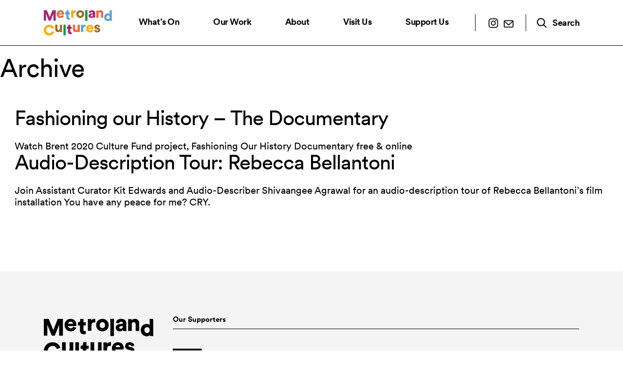

--- FILE ---
content_type: text/html; charset=UTF-8
request_url: https://metrolandcultures.com/news/event_category/online/
body_size: 12878
content:
<!DOCTYPE html>
<html lang="en">
<head>
<!-- Google tag (gtag.js) -->
<script async src="https://www.googletagmanager.com/gtag/js?id=G-RDQQT2DMXP"></script>
<script>
  window.dataLayer = window.dataLayer || [];
  function gtag(){dataLayer.push(arguments);}
  gtag('js', new Date());

  gtag('config', 'G-RDQQT2DMXP');
</script>
<meta charset="utf-8">
<meta http-equiv="X-UA-Compatible" content="IE=edge">
<meta name="viewport" content="width=device-width, initial-scale=1.0">
<link rel="apple-touch-icon" sizes="180x180" href="/apple-touch-icon.png">
<link rel="icon" type="image/png" sizes="32x32" href="/favicon-32x32.png">
<link rel="icon" type="image/png" sizes="16x16" href="/favicon-16x16.png">
<link rel="mask-icon" href="/safari-pinned-tab.svg" color="#5bbad5">
<meta name="msapplication-TileColor" content="#da532c">
<meta name="theme-color" content="#ffffff">

<meta name='robots' content='index, follow, max-image-preview:large, max-snippet:-1, max-video-preview:-1' />

	<!-- This site is optimized with the Yoast SEO plugin v22.8 - https://yoast.com/wordpress/plugins/seo/ -->
	<title>Online Archives - Metroland Cultures</title>
	<link rel="canonical" href="https://metrolandcultures.com/news/event_category/online/" />
	<meta property="og:locale" content="en_GB" />
	<meta property="og:type" content="article" />
	<meta property="og:title" content="Online Archives - Metroland Cultures" />
	<meta property="og:url" content="https://metrolandcultures.com/news/event_category/online/" />
	<meta property="og:site_name" content="Metroland Cultures" />
	<meta property="og:image" content="https://metrolandcultures.com/wp-content/uploads/screenshot.png" />
	<meta property="og:image:width" content="600" />
	<meta property="og:image:height" content="450" />
	<meta property="og:image:type" content="image/png" />
	<meta name="twitter:card" content="summary_large_image" />
	<script type="application/ld+json" class="yoast-schema-graph">{"@context":"https://schema.org","@graph":[{"@type":"CollectionPage","@id":"https://metrolandcultures.com/news/event_category/online/","url":"https://metrolandcultures.com/news/event_category/online/","name":"Online Archives - Metroland Cultures","isPartOf":{"@id":"https://metrolandcultures.com/#website"},"primaryImageOfPage":{"@id":"https://metrolandcultures.com/news/event_category/online/#primaryimage"},"image":{"@id":"https://metrolandcultures.com/news/event_category/online/#primaryimage"},"thumbnailUrl":"https://metrolandcultures.com/wp-content/uploads/landscapelogo.500x0.jpg","inLanguage":"en-GB"},{"@type":"ImageObject","inLanguage":"en-GB","@id":"https://metrolandcultures.com/news/event_category/online/#primaryimage","url":"https://metrolandcultures.com/wp-content/uploads/landscapelogo.500x0.jpg","contentUrl":"https://metrolandcultures.com/wp-content/uploads/landscapelogo.500x0.jpg","width":500,"height":283,"caption":"landscapelogo"},{"@type":"WebSite","@id":"https://metrolandcultures.com/#website","url":"https://metrolandcultures.com/","name":"Metroland Cultures","description":"","potentialAction":[{"@type":"SearchAction","target":{"@type":"EntryPoint","urlTemplate":"https://metrolandcultures.com/?s={search_term_string}"},"query-input":"required name=search_term_string"}],"inLanguage":"en-GB"}]}</script>
	<!-- / Yoast SEO plugin. -->


<link rel='dns-prefetch' href='//www.googletagmanager.com' />
<style id='wp-img-auto-sizes-contain-inline-css' type='text/css'>
img:is([sizes=auto i],[sizes^="auto," i]){contain-intrinsic-size:3000px 1500px}
/*# sourceURL=wp-img-auto-sizes-contain-inline-css */
</style>
<style id='wp-block-library-inline-css' type='text/css'>
:root{--wp-block-synced-color:#7a00df;--wp-block-synced-color--rgb:122,0,223;--wp-bound-block-color:var(--wp-block-synced-color);--wp-editor-canvas-background:#ddd;--wp-admin-theme-color:#007cba;--wp-admin-theme-color--rgb:0,124,186;--wp-admin-theme-color-darker-10:#006ba1;--wp-admin-theme-color-darker-10--rgb:0,107,160.5;--wp-admin-theme-color-darker-20:#005a87;--wp-admin-theme-color-darker-20--rgb:0,90,135;--wp-admin-border-width-focus:2px}@media (min-resolution:192dpi){:root{--wp-admin-border-width-focus:1.5px}}.wp-element-button{cursor:pointer}:root .has-very-light-gray-background-color{background-color:#eee}:root .has-very-dark-gray-background-color{background-color:#313131}:root .has-very-light-gray-color{color:#eee}:root .has-very-dark-gray-color{color:#313131}:root .has-vivid-green-cyan-to-vivid-cyan-blue-gradient-background{background:linear-gradient(135deg,#00d084,#0693e3)}:root .has-purple-crush-gradient-background{background:linear-gradient(135deg,#34e2e4,#4721fb 50%,#ab1dfe)}:root .has-hazy-dawn-gradient-background{background:linear-gradient(135deg,#faaca8,#dad0ec)}:root .has-subdued-olive-gradient-background{background:linear-gradient(135deg,#fafae1,#67a671)}:root .has-atomic-cream-gradient-background{background:linear-gradient(135deg,#fdd79a,#004a59)}:root .has-nightshade-gradient-background{background:linear-gradient(135deg,#330968,#31cdcf)}:root .has-midnight-gradient-background{background:linear-gradient(135deg,#020381,#2874fc)}:root{--wp--preset--font-size--normal:16px;--wp--preset--font-size--huge:42px}.has-regular-font-size{font-size:1em}.has-larger-font-size{font-size:2.625em}.has-normal-font-size{font-size:var(--wp--preset--font-size--normal)}.has-huge-font-size{font-size:var(--wp--preset--font-size--huge)}.has-text-align-center{text-align:center}.has-text-align-left{text-align:left}.has-text-align-right{text-align:right}.has-fit-text{white-space:nowrap!important}#end-resizable-editor-section{display:none}.aligncenter{clear:both}.items-justified-left{justify-content:flex-start}.items-justified-center{justify-content:center}.items-justified-right{justify-content:flex-end}.items-justified-space-between{justify-content:space-between}.screen-reader-text{border:0;clip-path:inset(50%);height:1px;margin:-1px;overflow:hidden;padding:0;position:absolute;width:1px;word-wrap:normal!important}.screen-reader-text:focus{background-color:#ddd;clip-path:none;color:#444;display:block;font-size:1em;height:auto;left:5px;line-height:normal;padding:15px 23px 14px;text-decoration:none;top:5px;width:auto;z-index:100000}html :where(.has-border-color){border-style:solid}html :where([style*=border-top-color]){border-top-style:solid}html :where([style*=border-right-color]){border-right-style:solid}html :where([style*=border-bottom-color]){border-bottom-style:solid}html :where([style*=border-left-color]){border-left-style:solid}html :where([style*=border-width]){border-style:solid}html :where([style*=border-top-width]){border-top-style:solid}html :where([style*=border-right-width]){border-right-style:solid}html :where([style*=border-bottom-width]){border-bottom-style:solid}html :where([style*=border-left-width]){border-left-style:solid}html :where(img[class*=wp-image-]){height:auto;max-width:100%}:where(figure){margin:0 0 1em}html :where(.is-position-sticky){--wp-admin--admin-bar--position-offset:var(--wp-admin--admin-bar--height,0px)}@media screen and (max-width:600px){html :where(.is-position-sticky){--wp-admin--admin-bar--position-offset:0px}}

/*# sourceURL=wp-block-library-inline-css */
</style>
<style id='classic-theme-styles-inline-css' type='text/css'>
/*! This file is auto-generated */
.wp-block-button__link{color:#fff;background-color:#32373c;border-radius:9999px;box-shadow:none;text-decoration:none;padding:calc(.667em + 2px) calc(1.333em + 2px);font-size:1.125em}.wp-block-file__button{background:#32373c;color:#fff;text-decoration:none}
/*# sourceURL=/wp-includes/css/classic-themes.min.css */
</style>
<link rel='stylesheet' id='dflip-style-css' href='https://metrolandcultures.com/wp-content/plugins/3d-flipbook-dflip-lite/assets/css/dflip.min.css?ver=2.2.32' type='text/css' media='all' />
<link rel='stylesheet' id='styles-css' href='https://metrolandcultures.com/wp-content/themes/metroland/assets/css/styles.css?id=d3980fccb34424db52b670031b6348f9' type='text/css' media='all' />
<script type="text/javascript" src="https://metrolandcultures.com/wp-includes/js/jquery/jquery.min.js?ver=3.7.1" id="jquery-core-js"></script>

<!-- Google tag (gtag.js) snippet added by Site Kit -->
<!-- Google Analytics snippet added by Site Kit -->
<script type="text/javascript" src="https://www.googletagmanager.com/gtag/js?id=GT-5R4ZCRBH" id="google_gtagjs-js" async></script>
<script type="text/javascript" id="google_gtagjs-js-after">
/* <![CDATA[ */
window.dataLayer = window.dataLayer || [];function gtag(){dataLayer.push(arguments);}
gtag("set","linker",{"domains":["metrolandcultures.com"]});
gtag("js", new Date());
gtag("set", "developer_id.dZTNiMT", true);
gtag("config", "GT-5R4ZCRBH");
 window._googlesitekit = window._googlesitekit || {}; window._googlesitekit.throttledEvents = []; window._googlesitekit.gtagEvent = (name, data) => { var key = JSON.stringify( { name, data } ); if ( !! window._googlesitekit.throttledEvents[ key ] ) { return; } window._googlesitekit.throttledEvents[ key ] = true; setTimeout( () => { delete window._googlesitekit.throttledEvents[ key ]; }, 5 ); gtag( "event", name, { ...data, event_source: "site-kit" } ); }; 
//# sourceURL=google_gtagjs-js-after
/* ]]> */
</script>
<meta name="generator" content="Site Kit by Google 1.170.0" />	<style type="text/css">
		#wpadminbar .env-indicator .ab-item {
			background-color: #f00 !important;
			color: #eee !important;
		}
	</style>
	<link rel="icon" href="https://metrolandcultures.com/wp-content/uploads/cropped-Avatar_Blue_Square-32x32.png" sizes="32x32" />
<link rel="icon" href="https://metrolandcultures.com/wp-content/uploads/cropped-Avatar_Blue_Square-192x192.png" sizes="192x192" />
<link rel="apple-touch-icon" href="https://metrolandcultures.com/wp-content/uploads/cropped-Avatar_Blue_Square-180x180.png" />
<meta name="msapplication-TileImage" content="https://metrolandcultures.com/wp-content/uploads/cropped-Avatar_Blue_Square-270x270.png" />
</head>
<body class="archive no-js">


<div id="svg-sprite" style="height: 0; width: 0; position: absolute; visibility: hidden">
<svg xmlns="http://www.w3.org/2000/svg"><symbol id="arrow-white" viewBox="0 0 19 14"><title>arrow-white</title><path d="M223.919 28.784v-1.568c-2.892-.27-5.297-2.297-5.54-6.216l-1.757.405c.378 2.811 1.946 5.163 4.054 5.811H205v1.568h15.676c-2.108.648-3.676 3-4.054 5.81l1.756.406c.244-3.919 2.649-5.946 5.54-6.216z" transform="translate(-205 -21)" fill="#fff" fill-rule="nonzero"/></symbol><symbol id="arrow" viewBox="0 0 19 14"><title>arrow</title><path d="M223.919 28.784v-1.568c-2.892-.27-5.297-2.297-5.54-6.216l-1.757.405c.378 2.811 1.946 5.163 4.054 5.811H205v1.568h15.676c-2.108.648-3.676 3-4.054 5.81l1.756.406c.244-3.919 2.649-5.946 5.54-6.216z" transform="translate(-205 -21)" fill="currentColor" fill-rule="nonzero"/></symbol><symbol id="email" viewBox="0 0 23 17"><title>email</title><g transform="translate(1 1)" stroke="#000" stroke-width="2" fill="none" fill-rule="evenodd"><rect width="21" height="15" rx="2"/><path stroke-linecap="round" stroke-linejoin="round" d="M.297 1.183l10.314 9.029 10.11-9.029"/></g></symbol><symbol id="facebook" viewBox="0 0 30 30"><title>facebook</title><path d="M15 3C8.373 3 3 8.373 3 15c0 6.016 4.432 10.984 10.206 11.852V18.18h-2.969v-3.154h2.969v-2.099c0-3.475 1.693-5 4.581-5 1.383 0 2.115.103 2.461.149v2.753h-1.97c-1.226 0-1.654 1.163-1.654 2.473v1.724h3.593l-.487 3.154h-3.106v8.697C22.481 26.083 27 21.075 27 15c0-6.627-5.373-12-12-12z"/></symbol><symbol fill="none" id="hr-large" viewBox="0 0 1920 120"><title>hr-large</title><path d="M995.564 62.846v57.066h53.646v-12.87h-37.18V62.846h-16.466zm370.156 43.641c12.04 0 18.06-5.062 18.06-15.186 0-10.016-5.78-15.025-17.33-15.025h-7.65v30.211h6.92zm-119.44 13.423V62.846h119.83c11.4 0 20.05 2.411 25.94 7.233 5.89 4.821 8.83 11.922 8.83 21.3a25.39 25.39 0 01-2.12 11.66 25.5 25.5 0 01-7.15 9.442c-6.18 4.956-14.95 7.434-26.29 7.434l-119.04-.005zm-90.81-43.79l8.22 20.462h-16.46l8.24-20.461zm-78.97-13.274l-24.87 57.064h86.4l4.31-10.627h26.3l4.23 10.627h17.03l-24.85-57.064h-88.55zM1242.22 120V62.846h-13.23v26.95c-3.24-7.593-7.21-18.798-13.33-23.973a18.038 18.038 0 00-21.54-.548c-10.9 7.422-12.87 28.137-8.5 39.396 3.96 10.182 14.07 15.483 24.67 15.241v-15.384s-12.63.638-12.63-13.623c0-10.242 6.84-14.151 11.32-11.036 2.69 1.869 6.17 10.156 6.17 10.156s4.75 10.378 7.11 15.551c2.19 4.805 4.53 9.621 6.72 14.424h13.24zM1208.56 1.736h-57.08v12.87h20.31v44.198h16.46V14.606h20.31V1.736zm-60.52 12.87V1.736h-67.34v57.068h67.33V45.937h-50.86v-9.383h46.25V22.876h-46.25v-8.27h50.87zM995.105 58.804v-33.25l-15.704 33.25h-13.07l-15.701-33.09v33.09h-16.125V1.736h20.114l18.588 38.845 18.504-38.845h84.949v57.068h-81.555zm261.135-33.409a15.175 15.175 0 01-7.94 1.598h-14.79V13.568h14.95c2.73-.212 5.46.328 7.9 1.56a5.7 5.7 0 011.86 2.223c.41.89.58 1.873.5 2.852.08 1.008-.1 2.02-.54 2.932a5.636 5.636 0 01-1.94 2.263v-.003zm18.42 28.918l-9.84-18.045a17.346 17.346 0 007.62-6.12 16.906 16.906 0 002.49-9.473c0-12.63-8.53-18.943-25.59-18.942h-37.3v57.069h21.47V39.458h15.59l9.04 19.344h16.53l-.01-4.49zm32.29-39.825a15.803 15.803 0 0114.59 9.742c1.19 2.884 1.5 6.058.89 9.12a15.701 15.701 0 01-4.32 8.082 15.756 15.756 0 01-8.08 4.32 15.776 15.776 0 01-16.2-6.713 15.822 15.822 0 01-2.66-8.77c0-4.184 1.67-8.195 4.63-11.154a15.8 15.8 0 0111.15-4.627zm0 46.05a30.275 30.275 0 0027.97-18.684 30.26 30.26 0 001.72-17.489 30.303 30.303 0 00-8.28-15.499 30.269 30.269 0 00-46.57 4.586 30.236 30.236 0 00-5.1 16.817 30.25 30.25 0 008.87 21.398 30.293 30.293 0 0021.39 8.878m121.84 2.301v57.066h53.65v-12.87h-37.19V62.846h-16.46zm589.87 43.641c12.03 0 18.05-5.062 18.06-15.186 0-10.016-5.78-15.025-17.34-15.025h-7.64v30.211h6.92zM1733.5 119.91V62.846h285.56c11.4 0 20.05 2.411 25.94 7.233 5.89 4.821 8.83 11.922 8.83 21.3.22 3.999-.5 7.993-2.11 11.66a25.633 25.633 0 01-7.16 9.442c-6.18 4.956-14.95 7.434-26.29 7.434l-284.77-.005zm-90.8-43.79l8.24 20.462h-16.47l8.23-20.461zm-132.96-13.266l-24.87 57.063h140.4l4.32-10.626h26.29l4.23 10.626h17.02l-24.85-57.063h-142.54zM1729.46 120V62.846h-13.24v26.95c-3.24-7.593-7.21-18.798-13.33-23.973a18.032 18.032 0 00-21.53-.547c-10.91 7.42-12.88 28.136-8.5 39.395 3.95 10.182 14.07 15.483 24.66 15.241v-15.384s-12.62.638-12.62-13.623c0-10.242 6.84-14.151 11.32-11.036 2.69 1.869 6.16 10.156 6.16 10.156s4.76 10.378 7.11 15.551c2.19 4.805 4.54 9.621 6.73 14.424h13.24zM1860.58 1.736h-57.08v12.87h20.31v44.198h16.46V14.606h20.31V1.736zm-60.52 12.87V1.736h-206.99v57.068h206.98V45.937h-190.52v-9.383h185.91V22.876h-185.91v-8.27h190.53zm-377.32 44.198v-33.25l-15.7 33.25h-13.07l-15.7-33.09v33.09h-16.13V1.736h20.12l18.58 38.845 18.51-38.845h169.67v57.068h-166.28zm537.66-33.409a15.232 15.232 0 01-7.95 1.598h-14.79V13.568h14.95a14.94 14.94 0 017.9 1.563 5.536 5.536 0 011.86 2.221c.41.89.59 1.873.51 2.85a5.812 5.812 0 01-.54 2.934 5.807 5.807 0 01-1.94 2.264v-.005zm18.42 28.92l-9.85-18.045a17.305 17.305 0 007.63-6.122 16.988 16.988 0 002.49-9.473c0-12.63-8.53-18.943-25.59-18.942h-89.44v57.069h73.61V39.458h15.59l9.05 19.344h16.53l-.02-4.487zm32.29-39.827c3.12 0 6.17.925 8.77 2.66 2.59 1.734 4.62 4.2 5.81 7.084 1.2 2.884 1.51 6.058.9 9.12a15.772 15.772 0 01-4.32 8.081 15.774 15.774 0 01-17.2 3.42 15.802 15.802 0 01-7.09-5.815 15.732 15.732 0 01-2.65-8.77c0-4.184 1.66-8.195 4.62-11.154a15.801 15.801 0 0111.16-4.627zm0 46.05c5.99 0 11.84-1.776 16.82-5.102a30.294 30.294 0 0011.14-13.584 30.345 30.345 0 001.73-17.488 30.243 30.243 0 00-8.29-15.498 30.229 30.229 0 00-15.5-8.284 30.24 30.24 0 00-17.48 1.722 30.257 30.257 0 00-18.69 27.965 30.334 30.334 0 008.87 21.398 30.313 30.313 0 0021.4 8.878M330.132 62.846v57.066h53.646v-12.87h-37.182V62.846h-16.464zm606.629 43.641c12.038 0 18.058-5.062 18.06-15.186 0-10.016-5.778-15.025-17.334-15.025h-7.645v30.211h6.919zM809.87 119.91V62.846h127.288c11.4 0 20.045 2.411 25.935 7.233 5.89 4.821 8.834 11.922 8.833 21.3a25.49 25.49 0 01-9.275 21.102c-6.178 4.956-14.941 7.434-26.287 7.434l-126.494-.005zm-90.811-43.79l8.234 20.462h-16.462l8.228-20.461zM411.07 62.855l-24.858 57.063h315.425l4.318-10.626h26.295l4.233 10.626h17.022l-24.852-57.063H411.07zM805.826 120V62.846h-13.239v26.95c-3.241-7.593-7.207-18.798-13.33-23.973a18.028 18.028 0 00-21.531-.547c-10.905 7.42-12.877 28.136-8.501 39.395 3.956 10.182 14.068 15.483 24.664 15.241v-15.384s-12.621.638-12.621-13.623c0-10.242 6.836-14.151 11.32-11.036 2.69 1.869 6.16 10.156 6.16 10.156s4.76 10.378 7.114 15.551c2.188 4.805 4.537 9.621 6.722 14.424h13.242zM642.751 1.736h-57.076v12.87h20.308v44.198h16.462V14.606h20.306V1.736zm-60.518 12.87V1.736h-106.45v57.068h106.43V45.937H492.25v-9.383h85.355V22.876H492.25v-8.27h89.983zM418.118 58.804v-33.25l-15.701 33.25h-13.071l-15.703-33.09v33.09h-16.125V1.736h20.114l18.588 38.845 18.504-38.845h57.016v57.068h-53.622zm409.175-33.409a15.198 15.198 0 01-7.946 1.598h-14.789V13.568h14.955a14.962 14.962 0 017.898 1.56 5.625 5.625 0 012.361 5.075 5.722 5.722 0 01-2.479 5.195v-.003zm18.422 28.918l-9.843-18.045a17.317 17.317 0 007.612-6.12 16.936 16.936 0 002.487-9.473c0-12.63-8.53-18.943-25.589-18.942H646.233v57.069h158.325V39.458h15.593l9.031 19.344h16.533v-4.49zm32.28-39.825a15.784 15.784 0 11-15.781 15.78 15.802 15.802 0 0115.781-15.78zm0 46.05a30.267 30.267 0 0021.407-51.672 30.27 30.27 0 00-46.572 4.586 30.27 30.27 0 00-5.101 16.817 30.3 30.3 0 0030.266 30.276m-990.965 2.301v57.066h53.644v-12.87h-37.182V62.846h-16.462zm386.918 43.641c12.038 0 18.059-5.062 18.062-15.186 0-10.016-5.778-15.025-17.333-15.025h-7.647v30.211h6.918zM110.749 119.91V62.846h163.596c11.403 0 20.049 2.411 25.938 7.233 5.888 4.821 8.833 11.922 8.833 21.3a25.491 25.491 0 01-9.275 21.102c-6.18 4.956-14.943 7.434-26.29 7.434l-162.802-.005zM19.935 76.12l8.234 20.462H11.705l8.23-20.461zM-32.03 62.847l-24.848 57.064H2.51l4.321-10.627h26.292l4.236 10.627h17.02L29.54 62.846h-61.57zM106.704 120V62.846H93.468v26.95c-3.243-7.593-7.21-18.798-13.332-23.973a18.03 18.03 0 00-21.532-.547C47.7 72.696 45.73 93.412 50.103 104.67c3.957 10.182 14.068 15.483 24.664 15.241v-15.384s-12.623.638-12.623-13.623c0-10.242 6.835-14.151 11.32-11.036 2.687 1.869 6.16 10.156 6.16 10.156s4.772 10.378 7.114 15.551c2.19 4.805 4.537 9.621 6.722 14.424h13.244zM98.173 1.736H41.094v12.87h20.309v44.198h16.462V14.606h20.308V1.736zM37.65 14.606V1.736h-77.586v57.068h77.567V45.937H-23.47v-9.383h56.495V22.876H-23.47v-8.27h61.12zM-76.796 1.736l-18.5 38.845-18.589-38.845H-134v57.068h16.125v-33.09l15.701 33.09H-89.1l15.7-33.248v33.248h29.415V1.736h-32.811zm331.569 23.659a15.194 15.194 0 01-7.943 1.598h-14.789V13.568h14.949c2.727-.212 5.46.327 7.901 1.56a5.625 5.625 0 012.361 5.075 5.722 5.722 0 01-2.479 5.195v-.003zm18.421 28.918l-9.845-18.045a17.31 17.31 0 007.627-6.12 16.936 16.936 0 002.487-9.473c.005-12.628-8.525-18.94-25.591-18.939H101.64v57.066h130.398V39.458h15.59l9.044 19.344h16.53l-.008-4.49zm32.294-39.825a15.786 15.786 0 0115.481 18.864 15.78 15.78 0 01-12.403 12.4 15.784 15.784 0 01-18.861-15.483 15.797 15.797 0 0115.783-15.781zm0 46.05a30.27 30.27 0 0021.404-51.672 30.27 30.27 0 00-51.672 21.403 30.297 30.297 0 0030.268 30.276" fill="#FF6138"/></symbol><symbol fill="none" id="hr" viewBox="0 0 960 60"><title>hr</title><path d="M430.781 31.423v28.533h26.823V53.52h-18.591V31.423h-8.232zm185.078 21.82c6.019 0 9.029-2.53 9.031-7.592 0-5.009-2.889-7.513-8.667-7.513h-3.824v15.105h3.46zm-59.72 6.712V31.423h59.914c5.701 0 10.024 1.206 12.969 3.616 2.945 2.411 4.417 5.961 4.416 10.65a12.743 12.743 0 01-4.637 10.551c-3.089 2.478-7.471 3.717-13.145 3.717l-59.517-.002zM510.731 38.06l4.115 10.23h-8.232l4.117-10.23zm-39.482-6.637l-12.435 28.532h43.198l2.159-5.313h13.148l2.117 5.313h8.512l-12.425-28.532h-44.274zM554.11 60V31.423h-6.618v13.475c-1.62-3.797-3.605-9.399-6.666-11.986a9.015 9.015 0 00-10.766-.274c-5.452 3.71-6.437 14.068-4.25 19.698 1.979 5.09 7.034 7.74 12.332 7.62v-7.692s-6.312.319-6.312-6.812c0-5.12 3.419-7.075 5.66-5.518 1.345.935 3.081 5.079 3.081 5.079s2.379 5.188 3.557 7.775c1.094 2.403 2.267 4.81 3.361 7.212h6.621zM537.277.868h-28.538v6.435h10.154v22.1h8.23v-22.1h10.154V.868zm-30.256 6.435V.868h-33.673v28.534h33.664v-6.434h-25.43v-4.69h23.126v-6.84h-23.126V7.303h25.439zm-76.47 22.099V12.777l-7.852 16.625h-6.535l-7.85-16.545v16.545h-8.063V.868h10.057l9.294 19.423L428.854.868h42.473v28.534h-40.776zm130.567-16.704a7.593 7.593 0 01-3.971.798h-7.395V6.784h7.476a7.474 7.474 0 013.949.78 2.814 2.814 0 011.182 2.537 2.863 2.863 0 01-1.241 2.598v-.001zm9.211 14.458l-4.921-9.022a8.668 8.668 0 003.812-3.06 8.468 8.468 0 001.243-4.737c0-6.314-4.265-9.471-12.794-9.47h-18.651V29.4h10.734v-9.672h7.795l4.522 9.672h8.265l-.005-2.245zm16.145-19.912a7.892 7.892 0 11-7.891 7.89 7.904 7.904 0 017.891-7.89zm0 23.025a15.136 15.136 0 0014.845-18.086 15.133 15.133 0 00-27.427-5.457 15.135 15.135 0 00-2.551 8.408 15.15 15.15 0 0015.133 15.139m60.92 1.15v28.533h26.822V53.52h-18.591V31.423h-8.231zm294.932 21.82c6.019 0 9.029-2.53 9.029-7.592 0-5.009-2.888-7.513-8.666-7.513h-3.824v15.105h3.461zm-142.577 6.712V31.423h142.78c5.7 0 10.023 1.206 12.968 3.616 2.945 2.411 4.417 5.961 4.416 10.65a12.744 12.744 0 01-4.637 10.551c-3.09 2.478-7.471 3.717-13.144 3.717l-142.383-.002zM754.35 38.06l4.116 10.231h-8.234l4.118-10.23zm-66.482-6.633l-12.435 28.532h70.198l2.159-5.314h13.148l2.116 5.314h8.511l-12.426-28.532h-71.271zM797.727 60V31.423h-6.619v13.475c-1.621-3.797-3.604-9.399-6.665-11.986a9.015 9.015 0 00-10.766-.274c-5.452 3.71-6.438 14.068-4.25 19.698 1.978 5.09 7.034 7.74 12.332 7.62v-7.692s-6.311.319-6.311-6.812c0-5.12 3.418-7.075 5.66-5.518 1.345.935 3.08 5.079 3.08 5.079s2.38 5.188 3.557 7.775c1.094 2.403 2.269 4.81 3.361 7.212h6.621zM863.288.868H834.75v6.435h10.154v22.1h8.231v-22.1h10.153V.868zM833.03 7.303V.868H729.531v28.534h103.49v-6.434h-95.257v-4.69h92.954v-6.84h-92.954V7.303h95.266zM644.369 29.402V12.777l-7.851 16.625h-6.536l-7.85-16.545v16.545h-8.063V.868h10.057l9.294 19.423L642.671.868h84.835v28.534h-83.137zm268.827-16.704a7.6 7.6 0 01-3.973.798h-7.395V6.784h7.476a7.477 7.477 0 013.951.781 2.808 2.808 0 011.18 2.536 2.87 2.87 0 01-1.239 2.599v-.002zm9.21 14.46l-4.922-9.023a8.653 8.653 0 003.813-3.06 8.469 8.469 0 001.244-4.738c0-6.314-4.265-9.471-12.796-9.47h-44.716V29.4h36.803v-9.672h7.796l4.522 9.672h8.267l-.011-2.244zm16.146-19.914a7.893 7.893 0 015.58 13.473 7.892 7.892 0 01-13.472-5.583 7.901 7.901 0 017.892-7.89zm0 23.025a15.132 15.132 0 0014.844-18.087A15.139 15.139 0 00941.505.29a15.137 15.137 0 00-15.537 6.435 15.134 15.134 0 00-2.55 8.408 15.147 15.147 0 0015.134 15.139M98.065 31.423v28.533h26.824V53.52h-18.591V31.423h-8.233zm303.314 21.82c6.019 0 9.029-2.53 9.03-7.592 0-5.009-2.889-7.513-8.667-7.513h-3.822v15.105h3.459zm-63.445 6.712V31.423h63.644c5.7 0 10.022 1.206 12.967 3.616 2.945 2.411 4.417 5.961 4.417 10.65a12.744 12.744 0 01-4.638 10.551c-3.089 2.478-7.47 3.717-13.143 3.717l-63.247-.002zM292.528 38.06l4.118 10.231h-8.231l4.113-10.23zm-153.994-6.633l-12.428 28.532h157.712l2.159-5.314h13.147l2.116 5.314h8.511l-12.426-28.532H138.534zM335.912 60V31.423h-6.62v13.475c-1.62-3.797-3.603-9.399-6.664-11.986a9.015 9.015 0 00-10.766-.274c-5.453 3.71-6.439 14.068-4.251 19.698 1.979 5.09 7.034 7.74 12.332 7.62v-7.692s-6.31.319-6.31-6.812c0-5.12 3.418-7.075 5.66-5.518 1.345.935 3.08 5.079 3.08 5.079s2.38 5.188 3.557 7.775c1.094 2.403 2.268 4.81 3.361 7.212h6.621zM254.375.868h-28.538v6.435h10.154v22.1h8.231v-22.1h10.153V.868zm-30.259 6.435V.868h-53.225v28.534h53.214v-6.434h-44.981v-4.69h42.678v-6.84h-42.678V7.303h44.992zm-82.058 22.099V12.777l-7.85 16.625h-6.535l-7.852-16.545v16.545h-8.063V.868h10.058l9.293 19.423L140.361.868h28.508v28.534h-26.811zm204.587-16.704a7.596 7.596 0 01-3.973.798h-7.394V6.784h7.477a7.48 7.48 0 013.949.78 2.811 2.811 0 011.181 2.537 2.861 2.861 0 01-1.24 2.598v-.001zm9.211 14.458l-4.921-9.022a8.66 8.66 0 003.806-3.06 8.468 8.468 0 001.243-4.737c0-6.314-4.265-9.471-12.794-9.47h-87.075V29.4h79.163v-9.672h7.796l4.516 9.672h8.266v-2.245zm16.14-19.912a7.892 7.892 0 11-7.89 7.89 7.899 7.899 0 017.89-7.89zm0 23.025a15.134 15.134 0 10-15.133-15.135 15.154 15.154 0 0015.133 15.139m-495.481 1.15v28.533h26.822V53.52h-18.591V31.423h-8.231zm193.459 21.82c6.019 0 9.029-2.53 9.03-7.592 0-5.009-2.888-7.513-8.666-7.513h-3.824v15.105h3.46zm-81.6 6.712V31.423h81.798c5.702 0 10.025 1.206 12.969 3.616 2.944 2.411 4.416 5.961 4.416 10.65A12.744 12.744 0 0182.92 56.24c-3.09 2.478-7.472 3.717-13.145 3.717l-81.4-.002zM-57.033 38.06l4.117 10.23h-8.232l4.115-10.23zm-25.982-6.637l-12.423 28.532h29.693l2.16-5.313h13.147l2.117 5.313h8.51L-52.23 31.423h-30.785zM-13.648 60V31.423h-6.618v13.475c-1.622-3.797-3.605-9.399-6.666-11.986a9.015 9.015 0 00-10.766-.274c-5.453 3.71-6.438 14.068-4.25 19.698 1.978 5.09 7.033 7.74 12.331 7.62v-7.692s-6.311.319-6.311-6.812c0-5.12 3.417-7.075 5.66-5.518 1.344.935 3.08 5.079 3.08 5.079s2.386 5.188 3.556 7.775c1.096 2.403 2.269 4.81 3.362 7.212h6.622zM-17.914.868h-28.539v6.435h10.154v22.1h8.231v-22.1h10.154V.868zm-30.262 6.435V.868h-38.792v28.534h38.784v-6.434h-30.552v-4.69h28.248v-6.84h-28.248V7.303h30.56zM-105.398.868l-9.25 19.423-9.295-19.423H-134v28.534h8.063V12.857l7.85 16.545h6.537l7.85-16.624v16.624h14.707V.868h-16.405zm165.784 11.83c-1.227.62-2.6.897-3.972.798H49.02V6.784h7.475a7.477 7.477 0 013.95.78 2.814 2.814 0 011.18 2.537 2.863 2.863 0 01-1.239 2.598v-.001zm9.21 14.458l-4.922-9.022a8.658 8.658 0 003.814-3.06 8.467 8.467 0 001.243-4.736c.003-6.314-4.262-9.47-12.795-9.47H-16.18v28.533h65.199v-9.672h7.795l4.522 9.672H69.6l-.003-2.245zM85.744 7.244a7.892 7.892 0 11-7.892 7.89 7.9 7.9 0 017.892-7.89zm0 23.025a15.134 15.134 0 10-15.135-15.135 15.15 15.15 0 0015.135 15.139" fill="#FF6138"/></symbol><symbol id="instagram" viewBox="0 0 1792 1792"><title>instagram</title><path d="M1152 896q0-106-75-181t-181-75-181 75-75 181 75 181 181 75 181-75 75-181zm138 0q0 164-115 279t-279 115-279-115-115-279 115-279 279-115 279 115 115 279zm108-410q0 38-27 65t-65 27-65-27-27-65 27-65 65-27 65 27 27 65zM896 266q-7 0-76.5-.5t-105.5 0-96.5 3-103 10T443 297q-50 20-88 58t-58 88q-11 29-18.5 71.5t-10 103-3 96.5 0 105.5.5 76.5-.5 76.5 0 105.5 3 96.5 10 103T297 1349q20 50 58 88t88 58q29 11 71.5 18.5t103 10 96.5 3 105.5 0 76.5-.5 76.5.5 105.5 0 96.5-3 103-10 71.5-18.5q50-20 88-58t58-88q11-29 18.5-71.5t10-103 3-96.5 0-105.5-.5-76.5.5-76.5 0-105.5-3-96.5-10-103T1495 443q-20-50-58-88t-88-58q-29-11-71.5-18.5t-103-10-96.5-3-105.5 0-76.5.5zm768 630q0 229-5 317-10 208-124 322t-322 124q-88 5-317 5t-317-5q-208-10-322-124t-124-322q-5-88-5-317t5-317q10-208 124-322t322-124q88-5 317-5t317 5q208 10 322 124t124 322q5 88 5 317z"/></symbol><symbol id="search" viewBox="0 0 19 19"><title>Group 2</title><g transform="translate(1 1)" stroke="#000" stroke-width="2" fill="none" fill-rule="evenodd"><circle cx="7" cy="7" r="7"/><path stroke-linecap="round" d="M12 12l5 5"/></g></symbol><symbol id="slider-arrow" viewBox="0 0 19 14"><title>slider-arrow</title><path d="M223.919 28.784v-1.568c-2.892-.27-5.297-2.297-5.54-6.216l-1.757.405c.378 2.811 1.946 5.163 4.054 5.811H205v1.568h15.676c-2.108.648-3.676 3-4.054 5.81l1.756.406c.244-3.919 2.649-5.946 5.54-6.216z" transform="translate(-205 -21)" fill="#fff" fill-rule="nonzero"/></symbol><symbol id="twitter" viewBox="0 0 24 24"><title>Twitter icon</title><path d="M23.954 4.569a10 10 0 01-2.825.775 4.958 4.958 0 002.163-2.723c-.951.555-2.005.959-3.127 1.184a4.92 4.92 0 00-8.384 4.482C7.691 8.094 4.066 6.13 1.64 3.161a4.822 4.822 0 00-.666 2.475c0 1.71.87 3.213 2.188 4.096a4.904 4.904 0 01-2.228-.616v.061a4.923 4.923 0 003.946 4.827 4.996 4.996 0 01-2.212.085 4.937 4.937 0 004.604 3.417 9.868 9.868 0 01-6.102 2.105c-.39 0-.779-.023-1.17-.067a13.995 13.995 0 007.557 2.209c9.054 0 13.999-7.496 13.999-13.986 0-.209 0-.42-.015-.63a9.936 9.936 0 002.46-2.548l-.047-.02z"/></symbol><symbol id="youtube" viewBox="0 0 24 24"><title>YouTube icon</title><path class="a" d="M23.495 6.205a3.007 3.007 0 00-2.088-2.088c-1.87-.501-9.396-.501-9.396-.501s-7.507-.01-9.396.501A3.007 3.007 0 00.527 6.205a31.247 31.247 0 00-.522 5.805 31.247 31.247 0 00.522 5.783 3.007 3.007 0 002.088 2.088c1.868.502 9.396.502 9.396.502s7.506 0 9.396-.502a3.007 3.007 0 002.088-2.088 31.247 31.247 0 00.5-5.783 31.247 31.247 0 00-.5-5.805zM9.609 15.601V8.408l6.264 3.602z"/></symbol></svg></div>

<a id="skip-nav" class="skip-nav screen-reader-text" href="#content">Skip to main content</a>

<div class="global-container">
<header class="site-header">
	<div class="site-header__inner">
		<div class="site-header__logo">
			<a href="https://metrolandcultures.com">
				<svg data-name="Layer 1" xmlns="http://www.w3.org/2000/svg" viewBox="0 0 566.93 212.01"><polygon fill="#a82571" points="72.05 .02 49.31 58.92 25.33 .02 0 .02 0 87.2 18.44 87.2 18.44 30.15 41.19 87.2 56.93 87.2 79.68 29.41 79.68 87.2 98.74 87.2 98.74 .02 72.05 .02"/><g><path fill="#ec6839" d="m151.82,40.95c-1.72,4.8-5.53,7.99-12.3,7.99-7.25,0-13.53-4.92-13.89-11.8h42.54c.12-.37.37-3.2.37-5.78,0-19.67-11.68-31.35-30.62-31.35-15.86,0-30.49,12.54-30.49,32.22s15,32.58,31.85,32.58c15.49,0,25.21-8.85,28.16-19.43l-15.62-4.43Zm-25.82-15.86c.37-4.55,4.3-10.33,12.17-10.33,8.85,0,12.05,5.66,12.3,10.33h-24.47Z"/><path fill="#59a5d7" d="m205.34.01h-16.72v7.87c0,5.66-3.07,9.96-9.47,9.96h-3.07v16.35h10.82v26.19c0,12.17,7.75,19.67,20.41,19.67,5.9,0,8.98-1.35,9.71-1.72v-15.49c-1.11.25-2.95.61-4.92.61-4.06,0-6.76-1.35-6.76-6.39v-22.87h11.93v-16.35h-11.93V.01Z"/><path fill="#f9b000" d="m266.72.61c-1.23-.37-3.07-.61-4.92-.61-4.92,0-12.66,1.97-15.86,8.85V.61h-18.07v61.11h18.69v-26.68c0-12.17,6.76-16.6,14.26-16.6,1.84,0,3.81.12,5.9.61V.61Z"/><path fill="#9f6e26" d="m303.41,0c-18.2,0-32.46,13.4-32.46,32.34s14.26,32.46,32.46,32.46,32.46-13.53,32.46-32.46S321.73,0,303.41,0m0,47.58c-7.01,0-13.77-5.04-13.77-15.25s6.76-15.12,13.77-15.12,13.77,4.8,13.77,15.12-6.64,15.25-13.77,15.25"/></g><rect fill="#009e3d" x="344.43" width="18.69" height="89.02"/><g><path fill="#a82571" d="m397.85,51.15c-5.16,0-7.25-3.07-7.25-6.27,0-4.3,2.95-6.15,6.89-6.76l11.56-1.84v2.71c0,9.47-5.66,12.17-11.19,12.17m-25.7-5.04c0,9.71,7.75,18.57,21.15,18.57,8.12,0,14.02-3.44,17.21-8.61,0,4.18.49,6.39.61,6.89h16.85c-.12-.61-.74-4.67-.74-9.47v-29.88c0-12.54-7.25-23.61-27.05-23.61-17.95,0-26.07,11.56-26.8,20.29l16.23,3.32c.37-4.55,3.93-8.98,10.45-8.98,5.9,0,8.98,3.07,8.98,6.64,0,2.09-1.11,3.69-4.43,4.18l-14.39,2.21c-10.08,1.48-18.07,7.62-18.07,18.44"/><path fill="#ec6839" d="m455.33,27.67c0-6.15,3.93-10.7,10.08-10.7,6.76,0,9.96,4.55,9.96,10.57v35.17h18.69V24.35c0-13.4-6.89-24.35-22.26-24.35-6.27,0-13.77,2.83-17.09,8.61V1.6h-18.07v61.11h18.69V27.67Z"/><path fill="#59a5d7" d="m520.7,58.41c0-10.21,6.52-15.12,13.77-15.12s13.77,4.92,13.77,15.12-6.52,15.25-13.77,15.25-13.77-5.16-13.77-15.25M566.44,0h-18.44v32.71c-1.48-2.34-6.03-6.27-16.48-6.27-17.34,0-29.63,13.65-29.63,31.85s13.03,32.09,30.25,32.09c7.38,0,13.53-3.07,16.35-7.25,0,2.46.37,5.16.49,5.9h17.95c-.12-1.35-.49-5.41-.49-10.94V0Z"/><path fill="#f9b000" d="m45.25,212.01c27.05,0,38.61-18.44,41.44-30.49l-18.57-5.29c-1.72,6.27-7.75,16.35-22.87,16.35-13.03,0-25.08-9.47-25.08-25.82,0-18.32,13.16-26.68,24.84-26.68,15.37,0,20.9,10.21,22.26,16.23l18.32-5.78c-2.83-12.54-14.39-29.39-40.58-29.39C20.66,121.14,0,139.58,0,166.76s20.17,45.25,45.25,45.25"/><path fill="#9f6e26" d="m134.86,182.24h17.95c-.12-.98-.61-5.41-.61-10.94v-50.17h-18.69v34.8c0,6.15-3.93,10.45-10.21,10.45-6.64,0-9.84-4.67-9.84-10.57v-34.67h-18.69v38.61c0,13.03,8.36,23.85,23.24,23.85,6.15,0,13.16-2.21,16.35-7.5,0,1.6.25,5.04.49,6.15"/></g><rect fill="#009e3d" x="163.29" y="121.13" width="18.69" height="89.02"/><g><path fill="#a82571" d="m220.29,121.13h-16.72v7.87c0,5.66-3.07,9.96-9.47,9.96h-3.07v16.35h10.82v26.19c0,12.17,7.75,19.67,20.41,19.67,5.9,0,8.98-1.35,9.71-1.72v-15.49c-1.11.25-2.95.61-4.92.61-4.06,0-6.76-1.35-6.76-6.39v-22.87h11.93v-16.35h-11.93v-17.83Z"/><path fill="#ec6839" d="m282.05,182.24h17.95c-.12-.98-.61-5.41-.61-10.94v-50.17h-18.69v34.8c0,6.15-3.93,10.45-10.21,10.45-6.64,0-9.84-4.67-9.84-10.57v-34.67h-18.69v38.61c0,13.03,8.36,23.85,23.24,23.85,6.15,0,13.16-2.21,16.35-7.5,0,1.6.25,5.04.49,6.15"/><path fill="#59a5d7" d="m347.73,121.74c-1.23-.37-3.07-.61-4.92-.61-4.92,0-12.66,1.97-15.86,8.85v-8.24h-18.07v61.11h18.69v-26.68c0-12.17,6.76-16.6,14.26-16.6,1.84,0,3.81.12,5.9.61v-18.44Z"/><path fill="#f9b000" d="m396.78,162.07c-1.72,4.8-5.53,7.99-12.3,7.99-7.25,0-13.53-4.92-13.89-11.8h42.54c.12-.37.37-3.2.37-5.78,0-19.67-11.68-31.35-30.62-31.35-15.86,0-30.49,12.54-30.49,32.22s15,32.58,31.85,32.58c15.49,0,25.21-8.85,28.16-19.43l-15.62-4.43Zm-25.82-15.86c.37-4.55,4.3-10.33,12.17-10.33,8.85,0,12.05,5.66,12.3,10.33h-24.47Z"/><path fill="#9f6e26" d="m419.49,166.74c.49,6.76,6.64,19.18,25.82,19.18,16.35,0,24.35-10.21,24.35-20.66,0-8.98-6.15-16.6-18.81-19.18l-8.12-1.6c-2.71-.49-4.8-1.97-4.8-4.55,0-3.2,3.07-5.29,6.64-5.29,5.66,0,8.24,3.44,8.73,7.5l15.49-2.83c-.61-7.13-6.76-18.2-24.47-18.2-13.65,0-23.49,9.1-23.49,20.29,0,8.61,5.16,15.98,18.2,18.81l7.01,1.6c4.55.98,6.03,2.83,6.03,5.04,0,2.71-2.34,5.29-7.13,5.29-6.39,0-9.34-4.06-9.59-8.24l-15.86,2.83Z"/></g></svg>
			</a>
		</div>

		<nav class="site-header__nav">
			<ul id="menu-primary" class="menu"><li id="menu-item-7355" class="menu-item menu-item-type-post_type menu-item-object-page menu-item-7355"><a href="https://metrolandcultures.com/whats-happening/exhibitions/">What&#8217;s On</a></li>
<li id="menu-item-1299" class="menu-item menu-item-type-post_type menu-item-object-page menu-item-has-children menu-item-1299"><a href="https://metrolandcultures.com/all-programmes/">Our Work</a>
<ul class="sub-menu">
	<li id="menu-item-8383" class="menu-item menu-item-type-post_type menu-item-object-page menu-item-8383"><a href="https://metrolandcultures.com/whats-happening/news/">News</a></li>
	<li id="menu-item-7342" class="menu-item menu-item-type-post_type menu-item-object-page menu-item-7342"><a href="https://metrolandcultures.com/all-programmes/artist-studios/">Artist Studios</a></li>
	<li id="menu-item-7346" class="menu-item menu-item-type-post_type menu-item-object-page menu-item-7346"><a href="https://metrolandcultures.com/all-programmes/community-commissions/">Community Commissions</a></li>
	<li id="menu-item-7345" class="menu-item menu-item-type-post_type menu-item-object-page menu-item-7345"><a href="https://metrolandcultures.com/all-programmes/biennials/">Biennials</a></li>
	<li id="menu-item-7344" class="menu-item menu-item-type-post_type menu-item-object-page menu-item-7344"><a href="https://metrolandcultures.com/all-programmes/artist-development/">Artist Development</a></li>
	<li id="menu-item-7343" class="menu-item menu-item-type-post_type menu-item-object-page menu-item-7343"><a href="https://metrolandcultures.com/all-programmes/young-people/">Young People</a></li>
	<li id="menu-item-7349" class="menu-item menu-item-type-post_type menu-item-object-page menu-item-7349"><a href="https://metrolandcultures.com/all-programmes/archive/">Archive</a></li>
</ul>
</li>
<li id="menu-item-55" class="menu-item menu-item-type-post_type menu-item-object-page menu-item-has-children menu-item-55"><a href="https://metrolandcultures.com/about/">About</a>
<ul class="sub-menu">
	<li id="menu-item-7920" class="menu-item menu-item-type-post_type menu-item-object-page menu-item-7920"><a href="https://metrolandcultures.com/about/who-we-are/">Who we are</a></li>
	<li id="menu-item-7921" class="menu-item menu-item-type-post_type menu-item-object-page menu-item-7921"><a href="https://metrolandcultures.com/about/team-and-board/">Team and board</a></li>
	<li id="menu-item-7922" class="menu-item menu-item-type-post_type menu-item-object-page menu-item-7922"><a href="https://metrolandcultures.com/about/supporters/">Funders and Supporters</a></li>
	<li id="menu-item-7953" class="menu-item menu-item-type-post_type menu-item-object-page menu-item-7953"><a href="https://metrolandcultures.com/opportunities/">Opportunities</a></li>
</ul>
</li>
<li id="menu-item-5844" class="menu-item menu-item-type-post_type menu-item-object-page menu-item-5844"><a href="https://metrolandcultures.com/visit-us/">Visit Us</a></li>
<li id="menu-item-8395" class="menu-item menu-item-type-post_type menu-item-object-page menu-item-has-children menu-item-8395"><a href="https://metrolandcultures.com/support-us-2/">Support Us</a>
<ul class="sub-menu">
	<li id="menu-item-8130" class="menu-item menu-item-type-post_type menu-item-object-page menu-item-8130"><a href="https://metrolandcultures.com/support-us/">Donate</a></li>
	<li id="menu-item-8349" class="menu-item menu-item-type-post_type menu-item-object-page menu-item-8349"><a href="https://metrolandcultures.com/holding-supporters-programme/">HOLDING: Supporters Programme</a></li>
	<li id="menu-item-8129" class="menu-item menu-item-type-post_type menu-item-object-page menu-item-8129"><a href="https://metrolandcultures.com/audience-survey/">Audience Survey</a></li>
</ul>
</li>
</ul>		</nav>

		<div class="site-header__actions">

			<ul class="social-links">
																	<li class="social-links__item"><a href="https://www.instagram.com/metrolandcultures/" class="social-links__link"><svg class="icon icon-instagram"><use xlink:href="#instagram"></use></svg></a></li>
																	<li class="social-links__item"><a href="https://metrolandcultures.com/opportunities/newsletter/" class="social-links__link"><svg class="icon icon-email"><use xlink:href="#email"></use></svg></a></li>
							</ul>
			<a href="/contact-us" class="site-header__actions-contact small">Contact us</a>

			<div class="site-header__actions-search">
				<svg class="icon icon-search"><use xlink:href="#search"></use></svg> <p>Search</p>
			</div>
		</div>


		<button class="site-header--nav-btn" type="button">
			<span class="site-header--nav-box">
				<span class="site-header--nav-inner"><span>Show menu</span></span>
			</span>
		</button>
	</div>
	<nav class="site-header--nav site-header--nav__mobile">
		<div class="menu-primary-container"><ul id="menu-primary-1" class="menu"><li class="menu-item menu-item-type-post_type menu-item-object-page menu-item-7355"><a href="https://metrolandcultures.com/whats-happening/exhibitions/">What&#8217;s On</a></li>
<li class="menu-item menu-item-type-post_type menu-item-object-page menu-item-has-children menu-item-1299"><a href="https://metrolandcultures.com/all-programmes/">Our Work</a>
<ul class="sub-menu">
	<li class="menu-item menu-item-type-post_type menu-item-object-page menu-item-8383"><a href="https://metrolandcultures.com/whats-happening/news/">News</a></li>
	<li class="menu-item menu-item-type-post_type menu-item-object-page menu-item-7342"><a href="https://metrolandcultures.com/all-programmes/artist-studios/">Artist Studios</a></li>
	<li class="menu-item menu-item-type-post_type menu-item-object-page menu-item-7346"><a href="https://metrolandcultures.com/all-programmes/community-commissions/">Community Commissions</a></li>
	<li class="menu-item menu-item-type-post_type menu-item-object-page menu-item-7345"><a href="https://metrolandcultures.com/all-programmes/biennials/">Biennials</a></li>
	<li class="menu-item menu-item-type-post_type menu-item-object-page menu-item-7344"><a href="https://metrolandcultures.com/all-programmes/artist-development/">Artist Development</a></li>
	<li class="menu-item menu-item-type-post_type menu-item-object-page menu-item-7343"><a href="https://metrolandcultures.com/all-programmes/young-people/">Young People</a></li>
	<li class="menu-item menu-item-type-post_type menu-item-object-page menu-item-7349"><a href="https://metrolandcultures.com/all-programmes/archive/">Archive</a></li>
</ul>
</li>
<li class="menu-item menu-item-type-post_type menu-item-object-page menu-item-has-children menu-item-55"><a href="https://metrolandcultures.com/about/">About</a>
<ul class="sub-menu">
	<li class="menu-item menu-item-type-post_type menu-item-object-page menu-item-7920"><a href="https://metrolandcultures.com/about/who-we-are/">Who we are</a></li>
	<li class="menu-item menu-item-type-post_type menu-item-object-page menu-item-7921"><a href="https://metrolandcultures.com/about/team-and-board/">Team and board</a></li>
	<li class="menu-item menu-item-type-post_type menu-item-object-page menu-item-7922"><a href="https://metrolandcultures.com/about/supporters/">Funders and Supporters</a></li>
	<li class="menu-item menu-item-type-post_type menu-item-object-page menu-item-7953"><a href="https://metrolandcultures.com/opportunities/">Opportunities</a></li>
</ul>
</li>
<li class="menu-item menu-item-type-post_type menu-item-object-page menu-item-5844"><a href="https://metrolandcultures.com/visit-us/">Visit Us</a></li>
<li class="menu-item menu-item-type-post_type menu-item-object-page menu-item-has-children menu-item-8395"><a href="https://metrolandcultures.com/support-us-2/">Support Us</a>
<ul class="sub-menu">
	<li class="menu-item menu-item-type-post_type menu-item-object-page menu-item-8130"><a href="https://metrolandcultures.com/support-us/">Donate</a></li>
	<li class="menu-item menu-item-type-post_type menu-item-object-page menu-item-8349"><a href="https://metrolandcultures.com/holding-supporters-programme/">HOLDING: Supporters Programme</a></li>
	<li class="menu-item menu-item-type-post_type menu-item-object-page menu-item-8129"><a href="https://metrolandcultures.com/audience-survey/">Audience Survey</a></li>
</ul>
</li>
</ul></div>		<ul class="social-links">
													<li class="social-links__item"><a href="https://www.instagram.com/metrolandcultures/" class="social-links__link"><svg class="icon icon-instagram"><use xlink:href="#instagram"></use></svg></a></li>
										<li class="social-links__item"><a href="/" class="social-links__link"><svg class="icon icon-email" width="23px" height="17px" viewBox="0 0 23 17" version="1.1" xmlns="http://www.w3.org/2000/svg" xmlns:xlink="http://www.w3.org/1999/xlink"><g stroke="none" stroke-width="1" fill="none" fill-rule="evenodd"><g transform="translate(1.000000, 1.000000)" stroke="CurrentColor" stroke-width="2"><rect x="0" y="0" width="21" height="15" rx="2"></rect><polyline stroke-linecap="round" stroke-linejoin="round" points="0.296792238 1.18332242 10.6112253 10.2115437 20.7210206 1.18332242"></polyline></g></g></svg></a></li>
		</ul>
	</nav>
	<div class="site-header__search">
		<div class="site-header__search-form">
			<form action="https://metrolandcultures.com/" method="get" class="search-form">
	<button type="submit" class="search-form__submit"><span class="sr-only">Search</span><svg class="icon icon-search" width="24px" height="25px" viewBox="0 0 24 25" version="1.1" xmlns="http://www.w3.org/2000/svg" xmlns:xlink="http://www.w3.org/1999/xlink"><g stroke="none" stroke-width="1" fill="none" fill-rule="evenodd"><g transform="translate(2.000000, 2.000000)" stroke="CurrentColor" stroke-width="3"><circle cx="8.73107491" cy="8.73107491" r="8.73107491"></circle><line x1="14.5891942" y1="14.9567191" x2="20.6324751" y2="21" id="Path-2"></line></g></g></svg></button>
	<label for="search" class="sr-only">Search</label>
	<input type="text" name="s" id="search" class="search-form__input" placeholder="Search..." value="" />
</form>

			<span class="site-header__search-close">
				<span>Close search</span>
			</span>
		</div>
	</div>
</header>


<h2>Archive</h2>

<ol>
	<li>
			<h3><a href="https://metrolandcultures.com/events/fashioning-our-history-the-documentary/" title="Permalink to Fashioning our History &#8211; The Documentary">Fashioning our History &#8211; The Documentary</a></h3>
			<p>Watch Brent 2020 Culture Fund project, Fashioning Our History Documentary free &#038; online</p>
	</li>
	<li>
			<h3><a href="https://metrolandcultures.com/events/audio-description-tour-rebecca-bellantoni/" title="Permalink to Audio-Description Tour: Rebecca Bellantoni">Audio-Description Tour: Rebecca Bellantoni</a></h3>
			<p>Join Assistant Curator Kit Edwards and Audio-Describer ​​Shivaangee Agrawal for an audio-description tour of Rebecca Bellantoni’s film installation You have any peace for me? CRY.</p>
	</li>
</ol>


<footer class="site-footer bkg--grey">
	<div class="site-footer__inner">
		<div class="site-footer__logo">
			<svg data-name="Layer 1" xmlns="http://www.w3.org/2000/svg" viewBox="0 0 566.93 212.01"><polygon fill="currentColor" points="72.05 .02 49.31 58.92 25.33 .02 0 .02 0 87.2 18.44 87.2 18.44 30.15 41.19 87.2 56.93 87.2 79.68 29.41 79.68 87.2 98.74 87.2 98.74 .02 72.05 .02"/><g><path fill="currentColor" d="m151.82,40.95c-1.72,4.8-5.53,7.99-12.3,7.99-7.25,0-13.53-4.92-13.89-11.8h42.54c.12-.37.37-3.2.37-5.78,0-19.67-11.68-31.35-30.62-31.35-15.86,0-30.49,12.54-30.49,32.22s15,32.58,31.85,32.58c15.49,0,25.21-8.85,28.16-19.43l-15.62-4.43Zm-25.82-15.86c.37-4.55,4.3-10.33,12.17-10.33,8.85,0,12.05,5.66,12.3,10.33h-24.47Z"/><path fill="currentColor" d="m205.34.01h-16.72v7.87c0,5.66-3.07,9.96-9.47,9.96h-3.07v16.35h10.82v26.19c0,12.17,7.75,19.67,20.41,19.67,5.9,0,8.98-1.35,9.71-1.72v-15.49c-1.11.25-2.95.61-4.92.61-4.06,0-6.76-1.35-6.76-6.39v-22.87h11.93v-16.35h-11.93V.01Z"/><path fill="currentColor" d="m266.72.61c-1.23-.37-3.07-.61-4.92-.61-4.92,0-12.66,1.97-15.86,8.85V.61h-18.07v61.11h18.69v-26.68c0-12.17,6.76-16.6,14.26-16.6,1.84,0,3.81.12,5.9.61V.61Z"/><path fill="currentColor" d="m303.41,0c-18.2,0-32.46,13.4-32.46,32.34s14.26,32.46,32.46,32.46,32.46-13.53,32.46-32.46S321.73,0,303.41,0m0,47.58c-7.01,0-13.77-5.04-13.77-15.25s6.76-15.12,13.77-15.12,13.77,4.8,13.77,15.12-6.64,15.25-13.77,15.25"/></g><rect fill="currentColor" x="344.43" width="18.69" height="89.02"/><g><path fill="currentColor" d="m397.85,51.15c-5.16,0-7.25-3.07-7.25-6.27,0-4.3,2.95-6.15,6.89-6.76l11.56-1.84v2.71c0,9.47-5.66,12.17-11.19,12.17m-25.7-5.04c0,9.71,7.75,18.57,21.15,18.57,8.12,0,14.02-3.44,17.21-8.61,0,4.18.49,6.39.61,6.89h16.85c-.12-.61-.74-4.67-.74-9.47v-29.88c0-12.54-7.25-23.61-27.05-23.61-17.95,0-26.07,11.56-26.8,20.29l16.23,3.32c.37-4.55,3.93-8.98,10.45-8.98,5.9,0,8.98,3.07,8.98,6.64,0,2.09-1.11,3.69-4.43,4.18l-14.39,2.21c-10.08,1.48-18.07,7.62-18.07,18.44"/><path fill="currentColor" d="m455.33,27.67c0-6.15,3.93-10.7,10.08-10.7,6.76,0,9.96,4.55,9.96,10.57v35.17h18.69V24.35c0-13.4-6.89-24.35-22.26-24.35-6.27,0-13.77,2.83-17.09,8.61V1.6h-18.07v61.11h18.69V27.67Z"/><path fill="currentColor" d="m520.7,58.41c0-10.21,6.52-15.12,13.77-15.12s13.77,4.92,13.77,15.12-6.52,15.25-13.77,15.25-13.77-5.16-13.77-15.25M566.44,0h-18.44v32.71c-1.48-2.34-6.03-6.27-16.48-6.27-17.34,0-29.63,13.65-29.63,31.85s13.03,32.09,30.25,32.09c7.38,0,13.53-3.07,16.35-7.25,0,2.46.37,5.16.49,5.9h17.95c-.12-1.35-.49-5.41-.49-10.94V0Z"/><path fill="currentColor" d="m45.25,212.01c27.05,0,38.61-18.44,41.44-30.49l-18.57-5.29c-1.72,6.27-7.75,16.35-22.87,16.35-13.03,0-25.08-9.47-25.08-25.82,0-18.32,13.16-26.68,24.84-26.68,15.37,0,20.9,10.21,22.26,16.23l18.32-5.78c-2.83-12.54-14.39-29.39-40.58-29.39C20.66,121.14,0,139.58,0,166.76s20.17,45.25,45.25,45.25"/><path fill="currentColor" d="m134.86,182.24h17.95c-.12-.98-.61-5.41-.61-10.94v-50.17h-18.69v34.8c0,6.15-3.93,10.45-10.21,10.45-6.64,0-9.84-4.67-9.84-10.57v-34.67h-18.69v38.61c0,13.03,8.36,23.85,23.24,23.85,6.15,0,13.16-2.21,16.35-7.5,0,1.6.25,5.04.49,6.15"/></g><rect fill="currentColor" x="163.29" y="121.13" width="18.69" height="89.02"/><g><path fill="currentColor" d="m220.29,121.13h-16.72v7.87c0,5.66-3.07,9.96-9.47,9.96h-3.07v16.35h10.82v26.19c0,12.17,7.75,19.67,20.41,19.67,5.9,0,8.98-1.35,9.71-1.72v-15.49c-1.11.25-2.95.61-4.92.61-4.06,0-6.76-1.35-6.76-6.39v-22.87h11.93v-16.35h-11.93v-17.83Z"/><path fill="currentColor" d="m282.05,182.24h17.95c-.12-.98-.61-5.41-.61-10.94v-50.17h-18.69v34.8c0,6.15-3.93,10.45-10.21,10.45-6.64,0-9.84-4.67-9.84-10.57v-34.67h-18.69v38.61c0,13.03,8.36,23.85,23.24,23.85,6.15,0,13.16-2.21,16.35-7.5,0,1.6.25,5.04.49,6.15"/><path fill="currentColor" d="m347.73,121.74c-1.23-.37-3.07-.61-4.92-.61-4.92,0-12.66,1.97-15.86,8.85v-8.24h-18.07v61.11h18.69v-26.68c0-12.17,6.76-16.6,14.26-16.6,1.84,0,3.81.12,5.9.61v-18.44Z"/><path fill="currentColor" d="m396.78,162.07c-1.72,4.8-5.53,7.99-12.3,7.99-7.25,0-13.53-4.92-13.89-11.8h42.54c.12-.37.37-3.2.37-5.78,0-19.67-11.68-31.35-30.62-31.35-15.86,0-30.49,12.54-30.49,32.22s15,32.58,31.85,32.58c15.49,0,25.21-8.85,28.16-19.43l-15.62-4.43Zm-25.82-15.86c.37-4.55,4.3-10.33,12.17-10.33,8.85,0,12.05,5.66,12.3,10.33h-24.47Z"/><path fill="currentColor" d="m419.49,166.74c.49,6.76,6.64,19.18,25.82,19.18,16.35,0,24.35-10.21,24.35-20.66,0-8.98-6.15-16.6-18.81-19.18l-8.12-1.6c-2.71-.49-4.8-1.97-4.8-4.55,0-3.2,3.07-5.29,6.64-5.29,5.66,0,8.24,3.44,8.73,7.5l15.49-2.83c-.61-7.13-6.76-18.2-24.47-18.2-13.65,0-23.49,9.1-23.49,20.29,0,8.61,5.16,15.98,18.2,18.81l7.01,1.6c4.55.98,6.03,2.83,6.03,5.04,0,2.71-2.34,5.29-7.13,5.29-6.39,0-9.34-4.06-9.59-8.24l-15.86,2.83Z"/></g></svg>
			<div class="site-footer__ad">
									<p>91 Kilburn Square,<br />
London,<br />
NW6 6PS</p>
<p>Charity number: 1185414</p>
<p><a href="https://metrolandcultures.com/opportunities/newsletter/"><strong>Sign up to our newsletter. </strong></a></p>
							</div>
		</div>

		<div class="site-footer__content">

			<p><strong>Our Supporters</strong></p>							<div class="site-footer__logos">
									<div class="site-footer__partner">
						<img loading="lazy" src="https://metrolandcultures.com/wp-content/uploads/PHF_Endorsement_Logotype_Primary_AW_RGB.png" alt="" />
					</div>
									<div class="site-footer__partner">
						<img loading="lazy" src="" alt="" />
					</div>
									<div class="site-footer__partner">
						<img loading="lazy" src="" alt="" />
					</div>
								</div>
			
			<div class="site-footer__menus">
				<ul id="menu-primary-2" class="menu"><li class="menu-item menu-item-type-post_type menu-item-object-page menu-item-7355"><a href="https://metrolandcultures.com/whats-happening/exhibitions/">What&#8217;s On</a></li>
<li class="menu-item menu-item-type-post_type menu-item-object-page menu-item-has-children menu-item-1299"><a href="https://metrolandcultures.com/all-programmes/">Our Work</a>
<ul class="sub-menu">
	<li class="menu-item menu-item-type-post_type menu-item-object-page menu-item-8383"><a href="https://metrolandcultures.com/whats-happening/news/">News</a></li>
	<li class="menu-item menu-item-type-post_type menu-item-object-page menu-item-7342"><a href="https://metrolandcultures.com/all-programmes/artist-studios/">Artist Studios</a></li>
	<li class="menu-item menu-item-type-post_type menu-item-object-page menu-item-7346"><a href="https://metrolandcultures.com/all-programmes/community-commissions/">Community Commissions</a></li>
	<li class="menu-item menu-item-type-post_type menu-item-object-page menu-item-7345"><a href="https://metrolandcultures.com/all-programmes/biennials/">Biennials</a></li>
	<li class="menu-item menu-item-type-post_type menu-item-object-page menu-item-7344"><a href="https://metrolandcultures.com/all-programmes/artist-development/">Artist Development</a></li>
	<li class="menu-item menu-item-type-post_type menu-item-object-page menu-item-7343"><a href="https://metrolandcultures.com/all-programmes/young-people/">Young People</a></li>
	<li class="menu-item menu-item-type-post_type menu-item-object-page menu-item-7349"><a href="https://metrolandcultures.com/all-programmes/archive/">Archive</a></li>
</ul>
</li>
<li class="menu-item menu-item-type-post_type menu-item-object-page menu-item-has-children menu-item-55"><a href="https://metrolandcultures.com/about/">About</a>
<ul class="sub-menu">
	<li class="menu-item menu-item-type-post_type menu-item-object-page menu-item-7920"><a href="https://metrolandcultures.com/about/who-we-are/">Who we are</a></li>
	<li class="menu-item menu-item-type-post_type menu-item-object-page menu-item-7921"><a href="https://metrolandcultures.com/about/team-and-board/">Team and board</a></li>
	<li class="menu-item menu-item-type-post_type menu-item-object-page menu-item-7922"><a href="https://metrolandcultures.com/about/supporters/">Funders and Supporters</a></li>
	<li class="menu-item menu-item-type-post_type menu-item-object-page menu-item-7953"><a href="https://metrolandcultures.com/opportunities/">Opportunities</a></li>
</ul>
</li>
<li class="menu-item menu-item-type-post_type menu-item-object-page menu-item-5844"><a href="https://metrolandcultures.com/visit-us/">Visit Us</a></li>
<li class="menu-item menu-item-type-post_type menu-item-object-page menu-item-has-children menu-item-8395"><a href="https://metrolandcultures.com/support-us-2/">Support Us</a>
<ul class="sub-menu">
	<li class="menu-item menu-item-type-post_type menu-item-object-page menu-item-8130"><a href="https://metrolandcultures.com/support-us/">Donate</a></li>
	<li class="menu-item menu-item-type-post_type menu-item-object-page menu-item-8349"><a href="https://metrolandcultures.com/holding-supporters-programme/">HOLDING: Supporters Programme</a></li>
	<li class="menu-item menu-item-type-post_type menu-item-object-page menu-item-8129"><a href="https://metrolandcultures.com/audience-survey/">Audience Survey</a></li>
</ul>
</li>
</ul>			</div>
		</div>
	</div>
	<div class="site-footer__signoff">
		<div class="site-footer__signoff-inner">
			<p>&copy; Metroland Cultures 2026</p>
			<p>Website by: <a href="https://stuartchaffe.co.uk/">Stuart Chaffe</a></p>
		</div>
	</div>
</footer>
</div><!-- /.global-container -->
<script type="speculationrules">
{"prefetch":[{"source":"document","where":{"and":[{"href_matches":"/*"},{"not":{"href_matches":["/wp-*.php","/wp-admin/*","/wp-content/uploads/*","/wp-content/*","/wp-content/plugins/*","/wp-content/themes/metroland/*","/*\\?(.+)"]}},{"not":{"selector_matches":"a[rel~=\"nofollow\"]"}},{"not":{"selector_matches":".no-prefetch, .no-prefetch a"}}]},"eagerness":"conservative"}]}
</script>
<script data-cfasync="false"> var dFlipLocation = "https://metrolandcultures.com/wp-content/plugins/3d-flipbook-dflip-lite/assets/"; var dFlipWPGlobal = {"text":{"toggleSound":"Turn on\/off Sound","toggleThumbnails":"Toggle Thumbnails","toggleOutline":"Toggle Outline\/Bookmark","previousPage":"Previous Page","nextPage":"Next Page","toggleFullscreen":"Toggle Fullscreen","zoomIn":"Zoom In","zoomOut":"Zoom Out","toggleHelp":"Toggle Help","singlePageMode":"Single Page Mode","doublePageMode":"Double Page Mode","downloadPDFFile":"Download PDF File","gotoFirstPage":"Goto First Page","gotoLastPage":"Goto Last Page","share":"Share","mailSubject":"I wanted you to see this FlipBook","mailBody":"Check out this site {{url}}","loading":"DearFlip: Loading "},"moreControls":"download,pageMode,startPage,endPage,sound","hideControls":"","scrollWheel":"false","backgroundColor":"#777","backgroundImage":"","height":"auto","paddingLeft":"20","paddingRight":"20","controlsPosition":"bottom","duration":800,"soundEnable":"true","enableDownload":"true","showSearchControl":"false","showPrintControl":"false","enableAnnotation":false,"enableAnalytics":"false","webgl":"true","hard":"none","maxTextureSize":"1600","rangeChunkSize":"524288","zoomRatio":1.5,"stiffness":3,"pageMode":"0","singlePageMode":"0","pageSize":"0","autoPlay":"false","autoPlayDuration":5000,"autoPlayStart":"false","linkTarget":"2","sharePrefix":"flipbook-"};</script><script type="text/javascript" src="https://metrolandcultures.com/wp-content/plugins/3d-flipbook-dflip-lite/assets/js/dflip.min.js?ver=2.2.32" id="dflip-script-js"></script>
<script type="text/javascript" src="https://metrolandcultures.com/wp-content/themes/metroland/assets/js/mixitup.min.js" id="mixitup-js"></script>
<script type="text/javascript" src="https://metrolandcultures.com/wp-content/themes/metroland/assets/js/slick.js" id="slick-js"></script>
<script type="text/javascript" src="https://metrolandcultures.com/wp-content/themes/metroland/assets/js/glightbox.js" id="glightbox-js"></script>
<script type="text/javascript" src="https://metrolandcultures.com/wp-content/themes/metroland/assets/js/scripts.js" id="scripts-js"></script>
</body>
</html>



--- FILE ---
content_type: text/css; charset=UTF-8
request_url: https://metrolandcultures.com/wp-content/themes/metroland/assets/css/styles.css?id=d3980fccb34424db52b670031b6348f9
body_size: 14831
content:
@charset "UTF-8";
body:before {
  display: none;
  background-color: #fcf8e3;
  border-bottom: 1px solid #fbeed5;
  border-left: 1px solid #fbeed5;
  color: #c09853;
  font: small-caption;
  padding: 3px 6px;
  pointer-events: none;
  position: fixed;
  right: 0;
  top: 0;
  z-index: 100;
}

@media (min-width: 30em) {
  body:before {
    content: "small ≥ 30em (30em)";
  }
}
@media (min-width: 40em) {
  body:before {
    content: "small-major ≥ 40em (40em)";
  }
}
@media (min-width: 50em) {
  body:before {
    content: "medium ≥ 50em (50em)";
  }
}
@media (min-width: 60em) {
  body:before {
    content: "medium-major ≥ 60em (60em)";
  }
}
@media (min-width: 70em) {
  body:before {
    content: "large ≥ 70em (70em)";
  }
}
@media (min-width: 80em) {
  body:before {
    content: "xlarge ≥ 80em (80em)";
  }
}
@media (min-width: 90em) {
  body:before {
    content: "xxlarge ≥ 90em (90em)";
  }
}
@media (min-width: 100em) {
  body:before {
    content: "xxxlarge ≥ 100em (100em)";
  }
}
body:before {
  display: none;
  background-color: #fcf8e3;
  border-bottom: 1px solid #fbeed5;
  border-left: 1px solid #fbeed5;
  color: #c09853;
  font: small-caption;
  padding: 3px 6px;
  pointer-events: none;
  position: fixed;
  right: 0;
  top: 0;
  z-index: 100;
}
@media (min-width: 30em) {
  body:before {
    content: "small ≥ 30em (30em)";
  }
}
@media (min-width: 40em) {
  body:before {
    content: "small-major ≥ 40em (40em)";
  }
}
@media (min-width: 50em) {
  body:before {
    content: "medium ≥ 50em (50em)";
  }
}
@media (min-width: 60em) {
  body:before {
    content: "medium-major ≥ 60em (60em)";
  }
}
@media (min-width: 70em) {
  body:before {
    content: "large ≥ 70em (70em)";
  }
}
@media (min-width: 80em) {
  body:before {
    content: "xlarge ≥ 80em (80em)";
  }
}
@media (min-width: 90em) {
  body:before {
    content: "xxlarge ≥ 90em (90em)";
  }
}
@media (min-width: 100em) {
  body:before {
    content: "xxxlarge ≥ 100em (100em)";
  }
}

@font-face {
  font-family: "Circular";
  src: url("../fonts/CircularXXWeb-Book.woff2") format("woff2"), url("../fonts/CircularXXWeb-Book.woff") format("woff");
  font-weight: 400;
  font-style: normal;
  font-display: swap;
}
@font-face {
  font-family: "Circular";
  src: url("../fonts/CircularXXWeb-Bold.woff2") format("woff2"), url("../fonts/CircularXXWeb-Bold.woff") format("woff");
  font-weight: 700;
  font-style: normal;
  font-display: swap;
}
@font-face {
  font-family: "Circular";
  src: url("../fonts/CircularXXWeb-Black.woff2") format("woff2"), url("../fonts/CircularXXWeb-Black.woff") format("woff");
  font-weight: 900;
  font-style: normal;
  font-display: swap;
}
:root {
  --body-family: "Circular", -apple-system, BlinkMacSystemFont, "Segoe UI", Roboto, Helvetica, Arial, sans-serif, "Apple Color Emoji", "Segoe UI Emoji", "Segoe UI Symbol";
  --heading-family: "Circular", -apple-system, BlinkMacSystemFont, "Segoe UI", Roboto, Helvetica, Arial, sans-serif, "Apple Color Emoji", "Segoe UI Emoji", "Segoe UI Symbol";
  --display-family: -apple-system, BlinkMacSystemFont, "Segoe UI", Roboto, Helvetica, Arial, sans-serif, "Apple Color Emoji", "Segoe UI Emoji", "Segoe UI Symbol";
  --font-weight-book: 400;
  --font-weight-bold: 700;
  --font-weight-black: 900;
  --line-height: 1.2;
  --line-height-headings: 1;
  --color-grey-dark: #747474;
  --color-grey: #b7b7b7;
  --color-grey-light: #F4F4F4;
  --color-primary: #e94f35;
  --color-red: var(--color-primary);
  --color-secondary: #8e1f5f;
  --color-maroon: var(--color-secondary);
  --color-tertiary: #f9b000;
  --color-gold: var(--color-tertiary);
  --color-quaternary: #59a5d7;
  --color-blue: var(--color-quaternary);
  --color-brown: #9f6e26;
  --color-green: #009640;
  --color-red-light: #FEF1EB;
  --color-gold-light: #FFF0D7;
  --content-bkg: #FFF7EA;
  --color-text-base: #000;
  --color-text-dark: #181822;
  --color-text-reversed: #fff;
  --color-text-link: var(--color-text-base);
  --color-text-hover: var(--color-red);
  --color-facebook: #3B5998;
  --color-twitter: #1DA1F2;
  --color-instagram: #262626;
  --color-youtube: #cc181e;
  --color-linkedin: #0077B5;
  --body-background-color: #fff;
  --border-radius: 16px;
  --spacing-xxl: 150px;
  --spacing-xl: 60px;
  --spacing-l: 50px;
  --spacing: 40px;
  --spacing-s: 25px;
  --spacing-xs: 16px;
  --container-s: 780px;
  --container: 1300px;
  --container-l: 1430px;
  --content-width: var(--container);
  --container-global: 1400px;
  --nav-width: 1044px;
  --font-size: 20px;
  --font-size-small: 15px;
  --font-size-large: 26px;
  --font-size-lead: 26px;
  --font-size-h1: 38px;
  --font-size-h2: 38px;
  --font-size-h3: 28px;
  --font-size-h4: 22px;
  --font-size-h5: calc(1.2rem + 0.2vw);
}
@media (min-width: 50em) {
  :root {
    --spacing-xl: 90px;
    --font-size-h1: calc(1rem + 3.5vw);
    --font-size-h2: calc(1rem + 2.5vw);
    --font-size-h3: calc(1rem + 2vw);
    --font-size-h4: calc(1rem + 1.5vw);
    --font-size-h5: calc(1rem + 0.5vw);
  }
}
@media (min-width: 80em) {
  :root {
    --font-size-h1: 52px;
    --font-size-h2: 52px;
    --font-size-h3: 42px;
    --font-size-h4: 32px;
    --font-size-h5: 26px;
  }
}

/* Box sizing rules */
*,
*::before,
*::after {
  box-sizing: border-box;
}

/* Remove default margin */
body,
h1,
h2,
h3,
h4,
p,
blockquote,
dl,
dd {
  margin: 0;
}

/* Set core root defaults */
html:focus-within {
  scroll-behavior: smooth;
}

html {
  font-size: var(--font-size);
  scroll-behavior: smooth;
}

/* Set core body defaults */
body {
  min-height: 100vh;
  text-rendering: optimizeSpeed;
  font-family: var(--body-family);
  font-weight: var(--font-weight-book);
  line-height: var(--line-height);
  text-rendering: optimizeSpeed;
  color: var(--color-text-base);
  background-color: var(--body-background-color);
  -webkit-font-smoothing: antialiased;
  -moz-osx-font-smoothing: grayscale;
  scroll-behavior: smooth;
}

/* A elements that don't have a class get default styles */
a:not([class]) {
  -webkit-text-decoration-skip: ink;
          text-decoration-skip-ink: auto;
}

/* Make images easier to work with */
img,
picture {
  max-width: 100%;
  display: block;
}

/* Inherit fonts for inputs and buttons */
input,
button,
textarea,
select {
  font: inherit;
}

/* Remove all animations and transitions for people that prefer not to see them */
@media (prefers-reduced-motion: reduce) {
  html:focus-within {
    scroll-behavior: auto;
  }
  *,
  *::before,
  *::after {
    animation-duration: 0.01ms !important;
    animation-iteration-count: 1 !important;
    transition-duration: 0.01ms !important;
    scroll-behavior: auto !important;
  }
}
.skip-nav {
  background: #eee;
  color: var(--color-text-base);
  border-radius: 8px;
}

.hr-styled {
  position: relative;
  z-index: 1;
  border: 0;
  margin: 0;
  padding: 0;
  width: 100%;
  height: 60px;
  background-image: url("../../src/icons/hr.svg");
}
.hr-styled--large {
  height: 120px;
  background-image: url("../../src/icons/hr-large.svg");
}
.hr-styled--half {
  height: 60px;
  width: 50%;
  background-image: url("../../src/icons/hr-large.svg");
  transform: scaleX(-1);
}

.flex {
  display: flex;
  flex-wrap: wrap;
  width: calc(100% + 30px);
  margin-left: -30px;
  transition: all 0.3s ease;
}

.flex > * {
  box-sizing: border-box;
  flex: 1 1 auto; /* Default for IE10 bug */
  padding-bottom: 15px;
  padding-left: 30px;
}

.flex[class*=one] > *, .flex[class*=two] > *, .flex[class*=three] > *, .flex[class*=four] > *, .flex[class*=five] > *, .flex[class*=six] > *, .flex[class*=seven] > *, .flex[class*=eight] > *, .flex[class*=nine] > *, .flex[class*=ten] > *, .flex[class*=eleven] > *, .flex[class*=twelve] > * {
  flex-grow: 0;
}

.flex.grow > * {
  flex-grow: 1;
}

.center {
  justify-content: center;
}

.one > * {
  width: 100%;
}

.two > * {
  width: 50%;
}

.three > * {
  width: 33.33333%;
}

.four > * {
  width: 25%;
}

.five > * {
  width: 20%;
}

.six > * {
  width: 16.66666%;
}

.seven > * {
  width: 14.28571%;
}

.eight > * {
  width: 12.5%;
}

.nine > * {
  width: 11.11111%;
}

.ten > * {
  width: 10%;
}

.eleven > * {
  width: 9.09091%;
}

.twelve > * {
  width: 8.33333%;
}

@media all and (min-width: 400px) {
  .one-400 > * {
    width: 100%;
  }
  .two-400 > * {
    width: 50%;
  }
  .three-400 > * {
    width: 33.33333%;
  }
  .four-400 > * {
    width: 25%;
  }
  .five-400 > * {
    width: 20%;
  }
  .six-400 > * {
    width: 16.66666%;
  }
  .seven-400 > * {
    width: 14.28571%;
  }
  .eight-400 > * {
    width: 12.5%;
  }
  .nine-400 > * {
    width: 11.11111%;
  }
  .ten-400 > * {
    width: 10%;
  }
  .eleven-400 > * {
    width: 9.09091%;
  }
  .twelve-400 > * {
    width: 8.33333%;
  }
}
@media all and (min-width: 500px) {
  .one-500 > * {
    width: 100%;
  }
  .two-500 > * {
    width: 50%;
  }
  .three-500 > * {
    width: 33.33333%;
  }
  .four-500 > * {
    width: 25%;
  }
  .five-500 > * {
    width: 20%;
  }
  .six-500 > * {
    width: 16.66666%;
  }
  .seven-500 > * {
    width: 14.28571%;
  }
  .eight-500 > * {
    width: 12.5%;
  }
  .nine-500 > * {
    width: 11.11111%;
  }
  .ten-500 > * {
    width: 10%;
  }
  .eleven-500 > * {
    width: 9.09091%;
  }
  .twelve-500 > * {
    width: 8.33333%;
  }
}
@media all and (min-width: 600px) {
  .one-600 > * {
    width: 100%;
  }
  .two-600 > * {
    width: 50%;
  }
  .three-600 > * {
    width: 33.33333%;
  }
  .four-600 > * {
    width: 25%;
  }
  .five-600 > * {
    width: 20%;
  }
  .six-600 > * {
    width: 16.66666%;
  }
  .seven-600 > * {
    width: 14.28571%;
  }
  .eight-600 > * {
    width: 12.5%;
  }
  .nine-600 > * {
    width: 11.11111%;
  }
  .ten-600 > * {
    width: 10%;
  }
  .eleven-600 > * {
    width: 9.09091%;
  }
  .twelve-600 > * {
    width: 8.33333%;
  }
}
@media all and (min-width: 700px) {
  .one-700 > * {
    width: 100%;
  }
  .two-700 > * {
    width: 50%;
  }
  .three-700 > * {
    width: 33.33333%;
  }
  .four-700 > * {
    width: 25%;
  }
  .five-700 > * {
    width: 20%;
  }
  .six-700 > * {
    width: 16.66666%;
  }
  .seven-700 > * {
    width: 14.28571%;
  }
  .eight-700 > * {
    width: 12.5%;
  }
  .nine-700 > * {
    width: 11.11111%;
  }
  .ten-700 > * {
    width: 10%;
  }
  .eleven-700 > * {
    width: 9.09091%;
  }
  .twelve-700 > * {
    width: 8.33333%;
  }
}
@media all and (min-width: 800px) {
  .one-800 > * {
    width: 100%;
  }
  .two-800 > * {
    width: 50%;
  }
  .three-800 > * {
    width: 33.33333%;
  }
  .four-800 > * {
    width: 25%;
  }
  .five-800 > * {
    width: 20%;
  }
  .six-800 > * {
    width: 16.66666%;
  }
  .seven-800 > * {
    width: 14.28571%;
  }
  .eight-800 > * {
    width: 12.5%;
  }
  .nine-800 > * {
    width: 11.11111%;
  }
  .ten-800 > * {
    width: 10%;
  }
  .eleven-800 > * {
    width: 9.09091%;
  }
  .twelve-800 > * {
    width: 8.33333%;
  }
}
@media all and (min-width: 900px) {
  .one-900 > * {
    width: 100%;
  }
  .two-900 > * {
    width: 50%;
  }
  .three-900 > * {
    width: 33.33333%;
  }
  .four-900 > * {
    width: 25%;
  }
  .five-900 > * {
    width: 20%;
  }
  .six-900 > * {
    width: 16.66666%;
  }
  .seven-900 > * {
    width: 14.28571%;
  }
  .eight-900 > * {
    width: 12.5%;
  }
  .nine-900 > * {
    width: 11.11111%;
  }
  .ten-900 > * {
    width: 10%;
  }
  .eleven-900 > * {
    width: 9.09091%;
  }
  .twelve-900 > * {
    width: 8.33333%;
  }
}
@media all and (min-width: 1000px) {
  .one-1000 > * {
    width: 100%;
  }
  .two-1000 > * {
    width: 50%;
  }
  .three-1000 > * {
    width: 33.33333%;
  }
  .four-1000 > * {
    width: 25%;
  }
  .five-1000 > * {
    width: 20%;
  }
  .six-1000 > * {
    width: 16.66666%;
  }
  .seven-1000 > * {
    width: 14.28571%;
  }
  .eight-1000 > * {
    width: 12.5%;
  }
  .nine-1000 > * {
    width: 11.11111%;
  }
  .ten-1000 > * {
    width: 10%;
  }
  .eleven-1000 > * {
    width: 9.09091%;
  }
  .twelve-1000 > * {
    width: 8.33333%;
  }
}
@media all and (min-width: 1100px) {
  .one-1100 > * {
    width: 100%;
  }
  .two-1100 > * {
    width: 50%;
  }
  .three-1100 > * {
    width: 33.33333%;
  }
  .four-1100 > * {
    width: 25%;
  }
  .five-1100 > * {
    width: 20%;
  }
  .six-1100 > * {
    width: 16.66666%;
  }
  .seven-1100 > * {
    width: 14.28571%;
  }
  .eight-1100 > * {
    width: 12.5%;
  }
  .nine-1100 > * {
    width: 11.11111%;
  }
  .ten-1100 > * {
    width: 10%;
  }
  .eleven-1100 > * {
    width: 9.09091%;
  }
  .twelve-1100 > * {
    width: 8.33333%;
  }
}
@media all and (min-width: 1200px) {
  .one-1200 > * {
    width: 100%;
  }
  .two-1200 > * {
    width: 50%;
  }
  .three-1200 > * {
    width: 33.33333%;
  }
  .four-1200 > * {
    width: 25%;
  }
  .five-1200 > * {
    width: 20%;
  }
  .six-1200 > * {
    width: 16.66666%;
  }
  .seven-1200 > * {
    width: 14.28571%;
  }
  .eight-1200 > * {
    width: 12.5%;
  }
  .nine-1200 > * {
    width: 11.11111%;
  }
  .ten-1200 > * {
    width: 10%;
  }
  .eleven-1200 > * {
    width: 9.09091%;
  }
  .twelve-1200 > * {
    width: 8.33333%;
  }
}
@media all and (min-width: 1300px) {
  .one-1300 > * {
    width: 100%;
  }
  .two-1300 > * {
    width: 50%;
  }
  .three-1300 > * {
    width: 33.33333%;
  }
  .four-1300 > * {
    width: 25%;
  }
  .five-1300 > * {
    width: 20%;
  }
  .six-1300 > * {
    width: 16.66666%;
  }
  .seven-1300 > * {
    width: 14.28571%;
  }
  .eight-1300 > * {
    width: 12.5%;
  }
  .nine-1300 > * {
    width: 11.11111%;
  }
  .ten-1300 > * {
    width: 10%;
  }
  .eleven-1300 > * {
    width: 9.09091%;
  }
  .twelve-1300 > * {
    width: 8.33333%;
  }
}
@media all and (min-width: 1400px) {
  .one-1400 > * {
    width: 100%;
  }
  .two-1400 > * {
    width: 50%;
  }
  .three-1400 > * {
    width: 33.33333%;
  }
  .four-1400 > * {
    width: 25%;
  }
  .five-1400 > * {
    width: 20%;
  }
  .six-1400 > * {
    width: 16.66666%;
  }
  .seven-1400 > * {
    width: 14.28571%;
  }
  .eight-1400 > * {
    width: 12.5%;
  }
  .nine-1400 > * {
    width: 11.11111%;
  }
  .ten-1400 > * {
    width: 10%;
  }
  .eleven-1400 > * {
    width: 9.09091%;
  }
  .twelve-1400 > * {
    width: 8.33333%;
  }
}
@media all and (min-width: 1500px) {
  .one-1500 > * {
    width: 100%;
  }
  .two-1500 > * {
    width: 50%;
  }
  .three-1500 > * {
    width: 33.33333%;
  }
  .four-1500 > * {
    width: 25%;
  }
  .five-1500 > * {
    width: 20%;
  }
  .six-1500 > * {
    width: 16.66666%;
  }
  .seven-1500 > * {
    width: 14.28571%;
  }
  .eight-1500 > * {
    width: 12.5%;
  }
  .nine-1500 > * {
    width: 11.11111%;
  }
  .ten-1500 > * {
    width: 10%;
  }
  .eleven-1500 > * {
    width: 9.09091%;
  }
  .twelve-1500 > * {
    width: 8.33333%;
  }
}
@media all and (min-width: 1600px) {
  .one-1600 > * {
    width: 100%;
  }
  .two-1600 > * {
    width: 50%;
  }
  .three-1600 > * {
    width: 33.33333%;
  }
  .four-1600 > * {
    width: 25%;
  }
  .five-1600 > * {
    width: 20%;
  }
  .six-1600 > * {
    width: 16.66666%;
  }
  .seven-1600 > * {
    width: 14.28571%;
  }
  .eight-1600 > * {
    width: 12.5%;
  }
  .nine-1600 > * {
    width: 11.11111%;
  }
  .ten-1600 > * {
    width: 10%;
  }
  .eleven-1600 > * {
    width: 9.09091%;
  }
  .twelve-1600 > * {
    width: 8.33333%;
  }
}
@media all and (min-width: 1700px) {
  .one-1700 > * {
    width: 100%;
  }
  .two-1700 > * {
    width: 50%;
  }
  .three-1700 > * {
    width: 33.33333%;
  }
  .four-1700 > * {
    width: 25%;
  }
  .five-1700 > * {
    width: 20%;
  }
  .six-1700 > * {
    width: 16.66666%;
  }
  .seven-1700 > * {
    width: 14.28571%;
  }
  .eight-1700 > * {
    width: 12.5%;
  }
  .nine-1700 > * {
    width: 11.11111%;
  }
  .ten-1700 > * {
    width: 10%;
  }
  .eleven-1700 > * {
    width: 9.09091%;
  }
  .twelve-1700 > * {
    width: 8.33333%;
  }
}
@media all and (min-width: 1800px) {
  .one-1800 > * {
    width: 100%;
  }
  .two-1800 > * {
    width: 50%;
  }
  .three-1800 > * {
    width: 33.33333%;
  }
  .four-1800 > * {
    width: 25%;
  }
  .five-1800 > * {
    width: 20%;
  }
  .six-1800 > * {
    width: 16.66666%;
  }
  .seven-1800 > * {
    width: 14.28571%;
  }
  .eight-1800 > * {
    width: 12.5%;
  }
  .nine-1800 > * {
    width: 11.11111%;
  }
  .ten-1800 > * {
    width: 10%;
  }
  .eleven-1800 > * {
    width: 9.09091%;
  }
  .twelve-1800 > * {
    width: 8.33333%;
  }
}
@media all and (min-width: 1900px) {
  .one-1900 > * {
    width: 100%;
  }
  .two-1900 > * {
    width: 50%;
  }
  .three-1900 > * {
    width: 33.33333%;
  }
  .four-1900 > * {
    width: 25%;
  }
  .five-1900 > * {
    width: 20%;
  }
  .six-1900 > * {
    width: 16.66666%;
  }
  .seven-1900 > * {
    width: 14.28571%;
  }
  .eight-1900 > * {
    width: 12.5%;
  }
  .nine-1900 > * {
    width: 11.11111%;
  }
  .ten-1900 > * {
    width: 10%;
  }
  .eleven-1900 > * {
    width: 9.09091%;
  }
  .twelve-1900 > * {
    width: 8.33333%;
  }
}
@media all and (min-width: 2000px) {
  .one-2000 > * {
    width: 100%;
  }
  .two-2000 > * {
    width: 50%;
  }
  .three-2000 > * {
    width: 33.33333%;
  }
  .four-2000 > * {
    width: 25%;
  }
  .five-2000 > * {
    width: 20%;
  }
  .six-2000 > * {
    width: 16.66666%;
  }
  .seven-2000 > * {
    width: 14.28571%;
  }
  .eight-2000 > * {
    width: 12.5%;
  }
  .nine-2000 > * {
    width: 11.11111%;
  }
  .ten-2000 > * {
    width: 10%;
  }
  .eleven-2000 > * {
    width: 9.09091%;
  }
  .twelve-2000 > * {
    width: 8.33333%;
  }
}
.full {
  width: 100%;
}

.half {
  width: 50%;
}

.third {
  width: 33.33333%;
}

.two-third {
  width: 66.66666%;
}

.fourth {
  width: 25%;
}

.three-fourth {
  width: 75%;
}

.fifth {
  width: 20%;
}

.two-fifth {
  width: 40%;
}

.three-fifth {
  width: 60%;
}

.four-fifth {
  width: 80%;
}

.sixth {
  width: 16.66666%;
}

.five-sixth {
  width: 83.33333334%;
}

.tenth {
  width: 10%;
}

.none {
  display: none;
}

@media all and (min-width: 400px) {
  .full-400 {
    display: block;
    width: 100%;
  }
  .half-400 {
    display: block;
    width: 50%;
  }
  .third-400 {
    display: block;
    width: 33.33333%;
  }
  .two-third-400 {
    display: block;
    width: 66.66666%;
  }
  .fourth-400 {
    display: block;
    width: 25%;
  }
  .three-fourth-400 {
    display: block;
    width: 75%;
  }
  .fifth-400 {
    display: block;
    width: 20%;
  }
  .two-fifth-400 {
    display: block;
    width: 40%;
  }
  .three-fifth-400 {
    display: block;
    width: 60%;
  }
  .four-fifth-400 {
    display: block;
    width: 80%;
  }
  .sixth-400 {
    display: block;
    width: 16.66666%;
  }
  .five-sixth-400 {
    display: block;
    width: 83.33333334%;
  }
  .tenth-400 {
    display: block;
    width: 10%;
  }
}
@media all and (min-width: 500px) {
  .full-500 {
    display: block;
    width: 100%;
  }
  .half-500 {
    display: block;
    width: 50%;
  }
  .third-500 {
    display: block;
    width: 33.33333%;
  }
  .two-third-500 {
    display: block;
    width: 66.66666%;
  }
  .fourth-500 {
    display: block;
    width: 25%;
  }
  .three-fourth-500 {
    display: block;
    width: 75%;
  }
  .fifth-500 {
    display: block;
    width: 20%;
  }
  .two-fifth-500 {
    display: block;
    width: 40%;
  }
  .three-fifth-500 {
    display: block;
    width: 60%;
  }
  .four-fifth-500 {
    display: block;
    width: 80%;
  }
  .sixth-500 {
    display: block;
    width: 16.66666%;
  }
  .five-sixth-500 {
    display: block;
    width: 83.33333334%;
  }
  .tenth-500 {
    display: block;
    width: 10%;
  }
}
@media all and (min-width: 600px) {
  .full-600 {
    display: block;
    width: 100%;
  }
  .half-600 {
    display: block;
    width: 50%;
  }
  .third-600 {
    display: block;
    width: 33.33333%;
  }
  .two-third-600 {
    display: block;
    width: 66.66666%;
  }
  .fourth-600 {
    display: block;
    width: 25%;
  }
  .three-fourth-600 {
    display: block;
    width: 75%;
  }
  .fifth-600 {
    display: block;
    width: 20%;
  }
  .two-fifth-600 {
    display: block;
    width: 40%;
  }
  .three-fifth-600 {
    display: block;
    width: 60%;
  }
  .four-fifth-600 {
    display: block;
    width: 80%;
  }
  .sixth-600 {
    display: block;
    width: 16.66666%;
  }
  .five-sixth-600 {
    display: block;
    width: 83.33333334%;
  }
  .tenth-600 {
    display: block;
    width: 10%;
  }
}
@media all and (min-width: 700px) {
  .full-700 {
    display: block;
    width: 100%;
  }
  .half-700 {
    display: block;
    width: 50%;
  }
  .third-700 {
    display: block;
    width: 33.33333%;
  }
  .two-third-700 {
    display: block;
    width: 66.66666%;
  }
  .fourth-700 {
    display: block;
    width: 25%;
  }
  .three-fourth-700 {
    display: block;
    width: 75%;
  }
  .fifth-700 {
    display: block;
    width: 20%;
  }
  .two-fifth-700 {
    display: block;
    width: 40%;
  }
  .three-fifth-700 {
    display: block;
    width: 60%;
  }
  .four-fifth-700 {
    display: block;
    width: 80%;
  }
  .sixth-700 {
    display: block;
    width: 16.66666%;
  }
  .five-sixth-700 {
    display: block;
    width: 83.33333334%;
  }
  .tenth-700 {
    display: block;
    width: 10%;
  }
}
@media all and (min-width: 800px) {
  .full-800 {
    display: block;
    width: 100%;
  }
  .half-800 {
    display: block;
    width: 50%;
  }
  .third-800 {
    display: block;
    width: 33.33333%;
  }
  .two-third-800 {
    display: block;
    width: 66.66666%;
  }
  .fourth-800 {
    display: block;
    width: 25%;
  }
  .three-fourth-800 {
    display: block;
    width: 75%;
  }
  .fifth-800 {
    display: block;
    width: 20%;
  }
  .two-fifth-800 {
    display: block;
    width: 40%;
  }
  .three-fifth-800 {
    display: block;
    width: 60%;
  }
  .four-fifth-800 {
    display: block;
    width: 80%;
  }
  .sixth-800 {
    display: block;
    width: 16.66666%;
  }
  .five-sixth-800 {
    display: block;
    width: 83.33333334%;
  }
  .tenth-800 {
    display: block;
    width: 10%;
  }
}
@media all and (min-width: 900px) {
  .full-900 {
    display: block;
    width: 100%;
  }
  .half-900 {
    display: block;
    width: 50%;
  }
  .third-900 {
    display: block;
    width: 33.33333%;
  }
  .two-third-900 {
    display: block;
    width: 66.66666%;
  }
  .fourth-900 {
    display: block;
    width: 25%;
  }
  .three-fourth-900 {
    display: block;
    width: 75%;
  }
  .fifth-900 {
    display: block;
    width: 20%;
  }
  .two-fifth-900 {
    display: block;
    width: 40%;
  }
  .three-fifth-900 {
    display: block;
    width: 60%;
  }
  .four-fifth-900 {
    display: block;
    width: 80%;
  }
  .sixth-900 {
    display: block;
    width: 16.66666%;
  }
  .five-sixth-900 {
    display: block;
    width: 83.33333334%;
  }
  .tenth-900 {
    display: block;
    width: 10%;
  }
}
@media all and (min-width: 1000px) {
  .full-1000 {
    display: block;
    width: 100%;
  }
  .half-1000 {
    display: block;
    width: 50%;
  }
  .third-1000 {
    display: block;
    width: 33.33333%;
  }
  .two-third-1000 {
    display: block;
    width: 66.66666%;
  }
  .fourth-1000 {
    display: block;
    width: 25%;
  }
  .three-fourth-1000 {
    display: block;
    width: 75%;
  }
  .fifth-1000 {
    display: block;
    width: 20%;
  }
  .two-fifth-1000 {
    display: block;
    width: 40%;
  }
  .three-fifth-1000 {
    display: block;
    width: 60%;
  }
  .four-fifth-1000 {
    display: block;
    width: 80%;
  }
  .sixth-1000 {
    display: block;
    width: 16.66666%;
  }
  .five-sixth-1000 {
    display: block;
    width: 83.33333334%;
  }
  .tenth-1000 {
    display: block;
    width: 10%;
  }
}
@media all and (min-width: 1100px) {
  .full-1100 {
    display: block;
    width: 100%;
  }
  .half-1100 {
    display: block;
    width: 50%;
  }
  .third-1100 {
    display: block;
    width: 33.33333%;
  }
  .two-third-1100 {
    display: block;
    width: 66.66666%;
  }
  .fourth-1100 {
    display: block;
    width: 25%;
  }
  .three-fourth-1100 {
    display: block;
    width: 75%;
  }
  .fifth-1100 {
    display: block;
    width: 20%;
  }
  .two-fifth-1100 {
    display: block;
    width: 40%;
  }
  .three-fifth-1100 {
    display: block;
    width: 60%;
  }
  .four-fifth-1100 {
    display: block;
    width: 80%;
  }
  .sixth-1100 {
    display: block;
    width: 16.66666%;
  }
  .five-sixth-1100 {
    display: block;
    width: 83.33333334%;
  }
  .tenth-1100 {
    display: block;
    width: 10%;
  }
}
@media all and (min-width: 1200px) {
  .full-1200 {
    display: block;
    width: 100%;
  }
  .half-1200 {
    display: block;
    width: 50%;
  }
  .third-1200 {
    display: block;
    width: 33.33333%;
  }
  .two-third-1200 {
    display: block;
    width: 66.66666%;
  }
  .fourth-1200 {
    display: block;
    width: 25%;
  }
  .three-fourth-1200 {
    display: block;
    width: 75%;
  }
  .fifth-1200 {
    display: block;
    width: 20%;
  }
  .two-fifth-1200 {
    display: block;
    width: 40%;
  }
  .three-fifth-1200 {
    display: block;
    width: 60%;
  }
  .four-fifth-1200 {
    display: block;
    width: 80%;
  }
  .sixth-1200 {
    display: block;
    width: 16.66666%;
  }
  .five-sixth-1200 {
    display: block;
    width: 83.33333334%;
  }
  .tenth-1200 {
    display: block;
    width: 10%;
  }
}
@media all and (min-width: 1300px) {
  .full-1300 {
    display: block;
    width: 100%;
  }
  .half-1300 {
    display: block;
    width: 50%;
  }
  .third-1300 {
    display: block;
    width: 33.33333%;
  }
  .two-third-1300 {
    display: block;
    width: 66.66666%;
  }
  .fourth-1300 {
    display: block;
    width: 25%;
  }
  .three-fourth-1300 {
    display: block;
    width: 75%;
  }
  .fifth-1300 {
    display: block;
    width: 20%;
  }
  .two-fifth-1300 {
    display: block;
    width: 40%;
  }
  .three-fifth-1300 {
    display: block;
    width: 60%;
  }
  .four-fifth-1300 {
    display: block;
    width: 80%;
  }
  .sixth-1300 {
    display: block;
    width: 16.66666%;
  }
  .five-sixth-1300 {
    display: block;
    width: 83.33333334%;
  }
  .tenth-1300 {
    display: block;
    width: 10%;
  }
}
@media all and (min-width: 1400px) {
  .full-1400 {
    display: block;
    width: 100%;
  }
  .half-1400 {
    display: block;
    width: 50%;
  }
  .third-1400 {
    display: block;
    width: 33.33333%;
  }
  .two-third-1400 {
    display: block;
    width: 66.66666%;
  }
  .fourth-1400 {
    display: block;
    width: 25%;
  }
  .three-fourth-1400 {
    display: block;
    width: 75%;
  }
  .fifth-1400 {
    display: block;
    width: 20%;
  }
  .two-fifth-1400 {
    display: block;
    width: 40%;
  }
  .three-fifth-1400 {
    display: block;
    width: 60%;
  }
  .four-fifth-1400 {
    display: block;
    width: 80%;
  }
  .sixth-1400 {
    display: block;
    width: 16.66666%;
  }
  .five-sixth-1400 {
    display: block;
    width: 83.33333334%;
  }
  .tenth-1400 {
    display: block;
    width: 10%;
  }
}
@media all and (min-width: 1500px) {
  .full-1500 {
    display: block;
    width: 100%;
  }
  .half-1500 {
    display: block;
    width: 50%;
  }
  .third-1500 {
    display: block;
    width: 33.33333%;
  }
  .two-third-1500 {
    display: block;
    width: 66.66666%;
  }
  .fourth-1500 {
    display: block;
    width: 25%;
  }
  .three-fourth-1500 {
    display: block;
    width: 75%;
  }
  .fifth-1500 {
    display: block;
    width: 20%;
  }
  .two-fifth-1500 {
    display: block;
    width: 40%;
  }
  .three-fifth-1500 {
    display: block;
    width: 60%;
  }
  .four-fifth-1500 {
    display: block;
    width: 80%;
  }
  .sixth-1500 {
    display: block;
    width: 16.66666%;
  }
  .five-sixth-1500 {
    display: block;
    width: 83.33333334%;
  }
  .tenth-1500 {
    display: block;
    width: 10%;
  }
}
@media all and (min-width: 1600px) {
  .full-1600 {
    display: block;
    width: 100%;
  }
  .half-1600 {
    display: block;
    width: 50%;
  }
  .third-1600 {
    display: block;
    width: 33.33333%;
  }
  .two-third-1600 {
    display: block;
    width: 66.66666%;
  }
  .fourth-1600 {
    display: block;
    width: 25%;
  }
  .three-fourth-1600 {
    display: block;
    width: 75%;
  }
  .fifth-1600 {
    display: block;
    width: 20%;
  }
  .two-fifth-1600 {
    display: block;
    width: 40%;
  }
  .three-fifth-1600 {
    display: block;
    width: 60%;
  }
  .four-fifth-1600 {
    display: block;
    width: 80%;
  }
  .sixth-1600 {
    display: block;
    width: 16.66666%;
  }
  .five-sixth-1600 {
    display: block;
    width: 83.33333334%;
  }
  .tenth-1600 {
    display: block;
    width: 10%;
  }
}
@media all and (min-width: 1700px) {
  .full-1700 {
    display: block;
    width: 100%;
  }
  .half-1700 {
    display: block;
    width: 50%;
  }
  .third-1700 {
    display: block;
    width: 33.33333%;
  }
  .two-third-1700 {
    display: block;
    width: 66.66666%;
  }
  .fourth-1700 {
    display: block;
    width: 25%;
  }
  .three-fourth-1700 {
    display: block;
    width: 75%;
  }
  .fifth-1700 {
    display: block;
    width: 20%;
  }
  .two-fifth-1700 {
    display: block;
    width: 40%;
  }
  .three-fifth-1700 {
    display: block;
    width: 60%;
  }
  .four-fifth-1700 {
    display: block;
    width: 80%;
  }
  .sixth-1700 {
    display: block;
    width: 16.66666%;
  }
  .five-sixth-1700 {
    display: block;
    width: 83.33333334%;
  }
  .tenth-1700 {
    display: block;
    width: 10%;
  }
}
@media all and (min-width: 1800px) {
  .full-1800 {
    display: block;
    width: 100%;
  }
  .half-1800 {
    display: block;
    width: 50%;
  }
  .third-1800 {
    display: block;
    width: 33.33333%;
  }
  .two-third-1800 {
    display: block;
    width: 66.66666%;
  }
  .fourth-1800 {
    display: block;
    width: 25%;
  }
  .three-fourth-1800 {
    display: block;
    width: 75%;
  }
  .fifth-1800 {
    display: block;
    width: 20%;
  }
  .two-fifth-1800 {
    display: block;
    width: 40%;
  }
  .three-fifth-1800 {
    display: block;
    width: 60%;
  }
  .four-fifth-1800 {
    display: block;
    width: 80%;
  }
  .sixth-1800 {
    display: block;
    width: 16.66666%;
  }
  .five-sixth-1800 {
    display: block;
    width: 83.33333334%;
  }
  .tenth-1800 {
    display: block;
    width: 10%;
  }
}
@media all and (min-width: 1900px) {
  .full-1900 {
    display: block;
    width: 100%;
  }
  .half-1900 {
    display: block;
    width: 50%;
  }
  .third-1900 {
    display: block;
    width: 33.33333%;
  }
  .two-third-1900 {
    display: block;
    width: 66.66666%;
  }
  .fourth-1900 {
    display: block;
    width: 25%;
  }
  .three-fourth-1900 {
    display: block;
    width: 75%;
  }
  .fifth-1900 {
    display: block;
    width: 20%;
  }
  .two-fifth-1900 {
    display: block;
    width: 40%;
  }
  .three-fifth-1900 {
    display: block;
    width: 60%;
  }
  .four-fifth-1900 {
    display: block;
    width: 80%;
  }
  .sixth-1900 {
    display: block;
    width: 16.66666%;
  }
  .five-sixth-1900 {
    display: block;
    width: 83.33333334%;
  }
  .tenth-1900 {
    display: block;
    width: 10%;
  }
}
@media all and (min-width: 2000px) {
  .full-2000 {
    display: block;
    width: 100%;
  }
  .half-2000 {
    display: block;
    width: 50%;
  }
  .third-2000 {
    display: block;
    width: 33.33333%;
  }
  .two-third-2000 {
    display: block;
    width: 66.66666%;
  }
  .fourth-2000 {
    display: block;
    width: 25%;
  }
  .three-fourth-2000 {
    display: block;
    width: 75%;
  }
  .fifth-2000 {
    display: block;
    width: 20%;
  }
  .two-fifth-2000 {
    display: block;
    width: 40%;
  }
  .three-fifth-2000 {
    display: block;
    width: 60%;
  }
  .four-fifth-2000 {
    display: block;
    width: 80%;
  }
  .sixth-2000 {
    display: block;
    width: 16.66666%;
  }
  .five-sixth-2000 {
    display: block;
    width: 83.33333334%;
  }
  .tenth-2000 {
    display: block;
    width: 10%;
  }
}
@media all and (min-width: 400px) {
  .none-400 {
    display: none;
  }
}
@media all and (min-width: 500px) {
  .none-500 {
    display: none;
  }
}
@media all and (min-width: 600px) {
  .none-600 {
    display: none;
  }
}
@media all and (min-width: 700px) {
  .none-700 {
    display: none;
  }
}
@media all and (min-width: 800px) {
  .none-800 {
    display: none;
  }
}
@media all and (min-width: 900px) {
  .none-900 {
    display: none;
  }
}
@media all and (min-width: 1000px) {
  .none-1000 {
    display: none;
  }
}
@media all and (min-width: 1100px) {
  .none-1100 {
    display: none;
  }
}
@media all and (min-width: 1200px) {
  .none-1200 {
    display: none;
  }
}
@media all and (min-width: 1300px) {
  .none-1300 {
    display: none;
  }
}
@media all and (min-width: 1400px) {
  .none-1400 {
    display: none;
  }
}
@media all and (min-width: 1500px) {
  .none-1500 {
    display: none;
  }
}
@media all and (min-width: 1600px) {
  .none-1600 {
    display: none;
  }
}
@media all and (min-width: 1700px) {
  .none-1700 {
    display: none;
  }
}
@media all and (min-width: 1800px) {
  .none-1800 {
    display: none;
  }
}
@media all and (min-width: 1900px) {
  .none-1900 {
    display: none;
  }
}
@media all and (min-width: 2000px) {
  .none-2000 {
    display: none;
  }
}
.off-none {
  margin-left: 0;
}

.off-half {
  margin-left: 50%;
}

.off-third {
  margin-left: 33.33333%;
}

.off-two-third {
  margin-left: 66.66666%;
}

.off-fourth {
  margin-left: 25%;
}

.off-three-fourth {
  margin-left: 75%;
}

.off-fifth {
  margin-left: 20%;
}

.off-two-fifth {
  margin-left: 40%;
}

.off-three-fifth {
  margin-left: 60%;
}

.off-four-fifth {
  margin-left: 80%;
}

.off-sixth {
  margin-left: 16.66666%;
}

.off-tenth {
  margin-left: 10%;
}

.off-twelth {
  margin-left: 8.3333333333%;
}

@media all and (min-width: 400px) {
  .off-none-400 {
    margin-left: 0;
  }
  .off-half-400 {
    margin-left: 50%;
  }
  .off-third-400 {
    margin-left: 33.33333%;
  }
  .off-two-third-400 {
    margin-left: 66.66666%;
  }
  .off-fourth-400 {
    margin-left: 25%;
  }
  .off-three-fourth-400 {
    margin-left: 75%;
  }
  .off-fifth-400 {
    margin-left: 20%;
  }
  .off-two-fifth-400 {
    margin-left: 40%;
  }
  .off-three-fifth-400 {
    margin-left: 60%;
  }
  .off-four-fifth-400 {
    margin-left: 80%;
  }
  .off-sixth-400 {
    margin-left: 16.66666%;
  }
  .off-tenth-400 {
    margin-left: 10%;
  }
  .off-twelth-400 {
    margin-left: 8.3333333333%;
  }
}
@media all and (min-width: 500px) {
  .off-none-500 {
    margin-left: 0;
  }
  .off-half-500 {
    margin-left: 50%;
  }
  .off-third-500 {
    margin-left: 33.33333%;
  }
  .off-two-third-500 {
    margin-left: 66.66666%;
  }
  .off-fourth-500 {
    margin-left: 25%;
  }
  .off-three-fourth-500 {
    margin-left: 75%;
  }
  .off-fifth-500 {
    margin-left: 20%;
  }
  .off-two-fifth-500 {
    margin-left: 40%;
  }
  .off-three-fifth-500 {
    margin-left: 60%;
  }
  .off-four-fifth-500 {
    margin-left: 80%;
  }
  .off-sixth-500 {
    margin-left: 16.66666%;
  }
  .off-tenth-500 {
    margin-left: 10%;
  }
  .off-twelth-500 {
    margin-left: 8.3333333333%;
  }
}
@media all and (min-width: 600px) {
  .off-none-600 {
    margin-left: 0;
  }
  .off-half-600 {
    margin-left: 50%;
  }
  .off-third-600 {
    margin-left: 33.33333%;
  }
  .off-two-third-600 {
    margin-left: 66.66666%;
  }
  .off-fourth-600 {
    margin-left: 25%;
  }
  .off-three-fourth-600 {
    margin-left: 75%;
  }
  .off-fifth-600 {
    margin-left: 20%;
  }
  .off-two-fifth-600 {
    margin-left: 40%;
  }
  .off-three-fifth-600 {
    margin-left: 60%;
  }
  .off-four-fifth-600 {
    margin-left: 80%;
  }
  .off-sixth-600 {
    margin-left: 16.66666%;
  }
  .off-tenth-600 {
    margin-left: 10%;
  }
  .off-twelth-600 {
    margin-left: 8.3333333333%;
  }
}
@media all and (min-width: 700px) {
  .off-none-700 {
    margin-left: 0;
  }
  .off-half-700 {
    margin-left: 50%;
  }
  .off-third-700 {
    margin-left: 33.33333%;
  }
  .off-two-third-700 {
    margin-left: 66.66666%;
  }
  .off-fourth-700 {
    margin-left: 25%;
  }
  .off-three-fourth-700 {
    margin-left: 75%;
  }
  .off-fifth-700 {
    margin-left: 20%;
  }
  .off-two-fifth-700 {
    margin-left: 40%;
  }
  .off-three-fifth-700 {
    margin-left: 60%;
  }
  .off-four-fifth-700 {
    margin-left: 80%;
  }
  .off-sixth-700 {
    margin-left: 16.66666%;
  }
  .off-tenth-700 {
    margin-left: 10%;
  }
  .off-twelth-700 {
    margin-left: 8.3333333333%;
  }
}
@media all and (min-width: 800px) {
  .off-none-800 {
    margin-left: 0;
  }
  .off-half-800 {
    margin-left: 50%;
  }
  .off-third-800 {
    margin-left: 33.33333%;
  }
  .off-two-third-800 {
    margin-left: 66.66666%;
  }
  .off-fourth-800 {
    margin-left: 25%;
  }
  .off-three-fourth-800 {
    margin-left: 75%;
  }
  .off-fifth-800 {
    margin-left: 20%;
  }
  .off-two-fifth-800 {
    margin-left: 40%;
  }
  .off-three-fifth-800 {
    margin-left: 60%;
  }
  .off-four-fifth-800 {
    margin-left: 80%;
  }
  .off-sixth-800 {
    margin-left: 16.66666%;
  }
  .off-tenth-800 {
    margin-left: 10%;
  }
  .off-twelth-800 {
    margin-left: 8.3333333333%;
  }
}
@media all and (min-width: 900px) {
  .off-none-900 {
    margin-left: 0;
  }
  .off-half-900 {
    margin-left: 50%;
  }
  .off-third-900 {
    margin-left: 33.33333%;
  }
  .off-two-third-900 {
    margin-left: 66.66666%;
  }
  .off-fourth-900 {
    margin-left: 25%;
  }
  .off-three-fourth-900 {
    margin-left: 75%;
  }
  .off-fifth-900 {
    margin-left: 20%;
  }
  .off-two-fifth-900 {
    margin-left: 40%;
  }
  .off-three-fifth-900 {
    margin-left: 60%;
  }
  .off-four-fifth-900 {
    margin-left: 80%;
  }
  .off-sixth-900 {
    margin-left: 16.66666%;
  }
  .off-tenth-900 {
    margin-left: 10%;
  }
  .off-twelth-900 {
    margin-left: 8.3333333333%;
  }
}
@media all and (min-width: 1000px) {
  .off-none-1000 {
    margin-left: 0;
  }
  .off-half-1000 {
    margin-left: 50%;
  }
  .off-third-1000 {
    margin-left: 33.33333%;
  }
  .off-two-third-1000 {
    margin-left: 66.66666%;
  }
  .off-fourth-1000 {
    margin-left: 25%;
  }
  .off-three-fourth-1000 {
    margin-left: 75%;
  }
  .off-fifth-1000 {
    margin-left: 20%;
  }
  .off-two-fifth-1000 {
    margin-left: 40%;
  }
  .off-three-fifth-1000 {
    margin-left: 60%;
  }
  .off-four-fifth-1000 {
    margin-left: 80%;
  }
  .off-sixth-1000 {
    margin-left: 16.66666%;
  }
  .off-tenth-1000 {
    margin-left: 10%;
  }
  .off-twelth-1000 {
    margin-left: 8.3333333333%;
  }
}
@media all and (min-width: 1100px) {
  .off-none-1100 {
    margin-left: 0;
  }
  .off-half-1100 {
    margin-left: 50%;
  }
  .off-third-1100 {
    margin-left: 33.33333%;
  }
  .off-two-third-1100 {
    margin-left: 66.66666%;
  }
  .off-fourth-1100 {
    margin-left: 25%;
  }
  .off-three-fourth-1100 {
    margin-left: 75%;
  }
  .off-fifth-1100 {
    margin-left: 20%;
  }
  .off-two-fifth-1100 {
    margin-left: 40%;
  }
  .off-three-fifth-1100 {
    margin-left: 60%;
  }
  .off-four-fifth-1100 {
    margin-left: 80%;
  }
  .off-sixth-1100 {
    margin-left: 16.66666%;
  }
  .off-tenth-1100 {
    margin-left: 10%;
  }
  .off-twelth-1100 {
    margin-left: 8.3333333333%;
  }
}
@media all and (min-width: 1200px) {
  .off-none-1200 {
    margin-left: 0;
  }
  .off-half-1200 {
    margin-left: 50%;
  }
  .off-third-1200 {
    margin-left: 33.33333%;
  }
  .off-two-third-1200 {
    margin-left: 66.66666%;
  }
  .off-fourth-1200 {
    margin-left: 25%;
  }
  .off-three-fourth-1200 {
    margin-left: 75%;
  }
  .off-fifth-1200 {
    margin-left: 20%;
  }
  .off-two-fifth-1200 {
    margin-left: 40%;
  }
  .off-three-fifth-1200 {
    margin-left: 60%;
  }
  .off-four-fifth-1200 {
    margin-left: 80%;
  }
  .off-sixth-1200 {
    margin-left: 16.66666%;
  }
  .off-tenth-1200 {
    margin-left: 10%;
  }
  .off-twelth-1200 {
    margin-left: 8.3333333333%;
  }
}
@media all and (min-width: 1300px) {
  .off-none-1300 {
    margin-left: 0;
  }
  .off-half-1300 {
    margin-left: 50%;
  }
  .off-third-1300 {
    margin-left: 33.33333%;
  }
  .off-two-third-1300 {
    margin-left: 66.66666%;
  }
  .off-fourth-1300 {
    margin-left: 25%;
  }
  .off-three-fourth-1300 {
    margin-left: 75%;
  }
  .off-fifth-1300 {
    margin-left: 20%;
  }
  .off-two-fifth-1300 {
    margin-left: 40%;
  }
  .off-three-fifth-1300 {
    margin-left: 60%;
  }
  .off-four-fifth-1300 {
    margin-left: 80%;
  }
  .off-sixth-1300 {
    margin-left: 16.66666%;
  }
  .off-tenth-1300 {
    margin-left: 10%;
  }
  .off-twelth-1300 {
    margin-left: 8.3333333333%;
  }
}
@media all and (min-width: 1400px) {
  .off-none-1400 {
    margin-left: 0;
  }
  .off-half-1400 {
    margin-left: 50%;
  }
  .off-third-1400 {
    margin-left: 33.33333%;
  }
  .off-two-third-1400 {
    margin-left: 66.66666%;
  }
  .off-fourth-1400 {
    margin-left: 25%;
  }
  .off-three-fourth-1400 {
    margin-left: 75%;
  }
  .off-fifth-1400 {
    margin-left: 20%;
  }
  .off-two-fifth-1400 {
    margin-left: 40%;
  }
  .off-three-fifth-1400 {
    margin-left: 60%;
  }
  .off-four-fifth-1400 {
    margin-left: 80%;
  }
  .off-sixth-1400 {
    margin-left: 16.66666%;
  }
  .off-tenth-1400 {
    margin-left: 10%;
  }
  .off-twelth-1400 {
    margin-left: 8.3333333333%;
  }
}
@media all and (min-width: 1500px) {
  .off-none-1500 {
    margin-left: 0;
  }
  .off-half-1500 {
    margin-left: 50%;
  }
  .off-third-1500 {
    margin-left: 33.33333%;
  }
  .off-two-third-1500 {
    margin-left: 66.66666%;
  }
  .off-fourth-1500 {
    margin-left: 25%;
  }
  .off-three-fourth-1500 {
    margin-left: 75%;
  }
  .off-fifth-1500 {
    margin-left: 20%;
  }
  .off-two-fifth-1500 {
    margin-left: 40%;
  }
  .off-three-fifth-1500 {
    margin-left: 60%;
  }
  .off-four-fifth-1500 {
    margin-left: 80%;
  }
  .off-sixth-1500 {
    margin-left: 16.66666%;
  }
  .off-tenth-1500 {
    margin-left: 10%;
  }
  .off-twelth-1500 {
    margin-left: 8.3333333333%;
  }
}
@media all and (min-width: 1600px) {
  .off-none-1600 {
    margin-left: 0;
  }
  .off-half-1600 {
    margin-left: 50%;
  }
  .off-third-1600 {
    margin-left: 33.33333%;
  }
  .off-two-third-1600 {
    margin-left: 66.66666%;
  }
  .off-fourth-1600 {
    margin-left: 25%;
  }
  .off-three-fourth-1600 {
    margin-left: 75%;
  }
  .off-fifth-1600 {
    margin-left: 20%;
  }
  .off-two-fifth-1600 {
    margin-left: 40%;
  }
  .off-three-fifth-1600 {
    margin-left: 60%;
  }
  .off-four-fifth-1600 {
    margin-left: 80%;
  }
  .off-sixth-1600 {
    margin-left: 16.66666%;
  }
  .off-tenth-1600 {
    margin-left: 10%;
  }
  .off-twelth-1600 {
    margin-left: 8.3333333333%;
  }
}
@media all and (min-width: 1700px) {
  .off-none-1700 {
    margin-left: 0;
  }
  .off-half-1700 {
    margin-left: 50%;
  }
  .off-third-1700 {
    margin-left: 33.33333%;
  }
  .off-two-third-1700 {
    margin-left: 66.66666%;
  }
  .off-fourth-1700 {
    margin-left: 25%;
  }
  .off-three-fourth-1700 {
    margin-left: 75%;
  }
  .off-fifth-1700 {
    margin-left: 20%;
  }
  .off-two-fifth-1700 {
    margin-left: 40%;
  }
  .off-three-fifth-1700 {
    margin-left: 60%;
  }
  .off-four-fifth-1700 {
    margin-left: 80%;
  }
  .off-sixth-1700 {
    margin-left: 16.66666%;
  }
  .off-tenth-1700 {
    margin-left: 10%;
  }
  .off-twelth-1700 {
    margin-left: 8.3333333333%;
  }
}
@media all and (min-width: 1800px) {
  .off-none-1800 {
    margin-left: 0;
  }
  .off-half-1800 {
    margin-left: 50%;
  }
  .off-third-1800 {
    margin-left: 33.33333%;
  }
  .off-two-third-1800 {
    margin-left: 66.66666%;
  }
  .off-fourth-1800 {
    margin-left: 25%;
  }
  .off-three-fourth-1800 {
    margin-left: 75%;
  }
  .off-fifth-1800 {
    margin-left: 20%;
  }
  .off-two-fifth-1800 {
    margin-left: 40%;
  }
  .off-three-fifth-1800 {
    margin-left: 60%;
  }
  .off-four-fifth-1800 {
    margin-left: 80%;
  }
  .off-sixth-1800 {
    margin-left: 16.66666%;
  }
  .off-tenth-1800 {
    margin-left: 10%;
  }
  .off-twelth-1800 {
    margin-left: 8.3333333333%;
  }
}
@media all and (min-width: 1900px) {
  .off-none-1900 {
    margin-left: 0;
  }
  .off-half-1900 {
    margin-left: 50%;
  }
  .off-third-1900 {
    margin-left: 33.33333%;
  }
  .off-two-third-1900 {
    margin-left: 66.66666%;
  }
  .off-fourth-1900 {
    margin-left: 25%;
  }
  .off-three-fourth-1900 {
    margin-left: 75%;
  }
  .off-fifth-1900 {
    margin-left: 20%;
  }
  .off-two-fifth-1900 {
    margin-left: 40%;
  }
  .off-three-fifth-1900 {
    margin-left: 60%;
  }
  .off-four-fifth-1900 {
    margin-left: 80%;
  }
  .off-sixth-1900 {
    margin-left: 16.66666%;
  }
  .off-tenth-1900 {
    margin-left: 10%;
  }
  .off-twelth-1900 {
    margin-left: 8.3333333333%;
  }
}
@media all and (min-width: 2000px) {
  .off-none-2000 {
    margin-left: 0;
  }
  .off-half-2000 {
    margin-left: 50%;
  }
  .off-third-2000 {
    margin-left: 33.33333%;
  }
  .off-two-third-2000 {
    margin-left: 66.66666%;
  }
  .off-fourth-2000 {
    margin-left: 25%;
  }
  .off-three-fourth-2000 {
    margin-left: 75%;
  }
  .off-fifth-2000 {
    margin-left: 20%;
  }
  .off-two-fifth-2000 {
    margin-left: 40%;
  }
  .off-three-fifth-2000 {
    margin-left: 60%;
  }
  .off-four-fifth-2000 {
    margin-left: 80%;
  }
  .off-sixth-2000 {
    margin-left: 16.66666%;
  }
  .off-tenth-2000 {
    margin-left: 10%;
  }
  .off-twelth-2000 {
    margin-left: 8.3333333333%;
  }
}
p {
  margin-top: 0;
  margin-bottom: var(--spacing-s);
  font-size: 16px;
}
@media (min-width: 50em) {
  p {
    font-size: 20px;
  }
}
p:last-of-type {
  margin-bottom: 0;
}
p strong {
  font-weight: var(--font-weight-bold);
}

.has-small-font-size {
  font-size: 14px;
}

.has-large-font-size {
  font-size: 20px;
}
@media (min-width: 50em) {
  .has-large-font-size {
    font-size: 32px;
    letter-spacing: -1px;
  }
}

p.lead, .page-details p, .page-excerpt p {
  font-size: var(--font-size-lead);
  letter-spacing: -1px;
}

p.small,
.small p,
.resources .card__address p,
.events .card__address p,
.label p,
.small,
.resources .card__address,
.events .card__address,
.label {
  font-size: var(--font-size-small);
}

p + .btn__group,
p + .btn,
.content-block-article .content-block__sidebar p + a,
.content-block__content p + .wp-block-button__link {
  margin-top: var(--spacing-s);
}

.label {
  padding: 8px 6px 8px;
  letter-spacing: 0.04em;
  font-weight: var(--font-weight-bold);
  font-size: 12px !important;
  margin-bottom: 0.25rem;
}
.label--black {
  color: white;
  background-color: var(--color-text-dark);
}
.label--primary {
  color: white;
  background-color: var(--color-primary);
}

ul,
ol {
  list-style: none;
  margin-top: 1.5rem;
  margin-bottom: 1.5rem;
  padding-left: 1.5rem;
}
ul li,
ol li {
  font-size: 16px;
}
@media (min-width: 50em) {
  ul li,
  ol li {
    font-size: 20px;
  }
}

ul ul,
ol ul,
ul ol,
ol ol {
  margin-top: 0;
  margin-bottom: 0;
}

li p {
  margin: 0;
}

blockquote {
  padding-left: 1em;
  border-left: 4px solid var(--color-text-dark);
}

a {
  color: var(--color-text-link);
  text-decoration: none;
}

a:hover {
  color: var(--color-text-hover);
  text-decoration: underline;
}

h1,
h2,
h3,
h4,
h5 {
  margin: 0;
  margin-bottom: var(--spacing-s);
  line-height: var(--line-height-headings);
  font-weight: var(--font-weight-book);
  font-family: var(--heading-family);
  color: var(--color-text-base);
  letter-spacing: -1px;
}
h1 strong,
h2 strong,
h3 strong,
h4 strong,
h5 strong {
  font-weight: var(--font-weight-book);
}

h1, .heading-1 {
  font-size: var(--font-size-h1);
}

h2, .heading-2 {
  font-size: var(--font-size-h2);
}

h3, .heading-3 {
  font-size: var(--font-size-h3);
}

h4, .heading-4 {
  font-size: var(--font-size-h4);
}

h5, .heading-5 {
  font-size: var(--font-size-h5);
}

code {
  font-family: SFMono-Regular, Menlo, Monaco, Consolas, "Liberation Mono", "Courier New", monospace;
  font-size: 0.75em;
  font-style: normal;
  background-color: #f4f4f4;
  border-radius: 0.2rem;
  padding: 0.2rem;
}

pre {
  background-color: #f4f4f4;
  border-radius: 0.2rem;
  padding: 0.5rem;
  overflow: auto;
  width: calc(96vw - 2em);
  line-height: 1.3;
}

hr {
  width: 100%;
}

hr,
.wp-block-separator {
  max-width: 100%;
  border: 0;
  border-top: 1px solid black;
  margin: var(--spacing-xl) 0;
}

figure {
  margin: 0;
  margin-bottom: 0;
}

figcaption {
  font-size: 14px;
  margin-top: 10px;
  background-color: white;
}

figcaption p {
  font-size: 14px;
  margin-top: 10px;
}

.wp-block-image figcaption {
  margin: 0;
}

.wp-element-caption {
  padding: 8px;
}

table {
  margin-bottom: 1em;
}

table th,
table td {
  padding: 0.5em;
  border-bottom: 1px solid var(--color-grey-light);
  text-align: left;
  -webkit-font-smoothing: antialiased;
}

table th {
  border-width: 2px;
}

table tr:last-child td {
  border-bottom: none;
}

table tr:nth-child(even) {
  background: var(--color-grey-light);
}

table tbody tr:hover {
  background: var(--color-grey);
}

input[type=email],
input[type=number],
input[type=search],
input[type=text],
input[type=tel],
input[type=url],
input[type=password],
textarea,
select {
  padding: 16px;
  background-color: rgba(255, 255, 255, 0.3);
  border: 0;
  border-radius: 10px;
  box-shadow: none;
  box-sizing: border-box;
  width: 100%;
}

input[type=email],
input[type=number],
input[type=search],
input[type=text],
input[type=tel],
input[type=url],
input[type=password],
textarea {
  -webkit-appearance: none;
  -moz-appearance: none;
  margin-bottom: 1rem;
}

textarea {
  min-height: 65px;
  padding-top: 6px;
  padding-bottom: 6px;
}

input[type=email]:focus,
input[type=number]:focus,
input[type=search]:focus,
input[type=text]:focus,
input[type=tel]:focus,
input[type=url]:focus,
input[type=password]:focus,
textarea:focus,
select:focus {
  background-color: rgba(255, 255, 255, 0.2);
  outline: 0;
}

select {
  border: 1px solid black;
}

label {
  display: block;
  font-weight: var(--font-weight-book);
}

input[type=checkbox],
input[type=radio] {
  display: inline;
}

input[type=submit].center,
input[type=reset].center,
input[type=button].center {
  margin: 0 auto;
}

.required {
  color: #BF5D58;
}

.wp-block-columns {
  margin-bottom: 0;
}
.wp-block-columns:last-of-type {
  margin-bottom: var(--spacing) !important;
}

.wp-block-column {
  position: relative;
  overflow: hidden;
}
.wp-block-column figure {
  margin-bottom: 0 !important;
}
.wp-block-column:first-of-type {
  margin-right: 2rem;
}
.wp-block-column:last-of-type {
  padding-left: 2rem;
}
.wp-block-column .wp-block-buttons {
  margin-bottom: 0 !important;
}
.wp-block-column .wp-block-buttons {
  display: flex;
  flex-direction: column;
  margin: 1rem 0;
}
.wp-block-column .wp-block-button + .wp-block-button {
  margin-top: 1rem;
}
.wp-block-column > * {
  z-index: 1;
}
.wp-block-column .wp-block-image {
  position: absolute;
  top: 50%;
  left: 50%;
  transform: translate(-50%, -50%);
  height: 100%;
  min-width: 100%;
  z-index: 0;
}
.wp-block-column .wp-block-image img {
  min-height: 100%;
  width: 100%;
}

.wp-block-columns {
  padding: 0;
}
.wp-block-columns .wp-block-column {
  display: flex;
  flex-direction: column;
  align-items: flex-start;
  margin-right: 0;
  min-height: 75vw;
}
@media (min-width: 50em) {
  .wp-block-columns .wp-block-column {
    min-height: 33vw;
  }
}
@media (min-width: 70em) {
  .wp-block-columns .wp-block-column {
    min-height: 406.6666666667px;
  }
}
.wp-block-columns .wp-block-column .btn--link {
  padding-top: var(--spacing);
  color: white;
  margin-top: auto;
}
.wp-block-columns .wp-block-column .btn--link:hover {
  opacity: 0.7;
}
.wp-block-columns .wp-block-column .wp-block-heading {
  font-weight: var(--font-weight-black);
}
@media (min-width: 70em) {
  .wp-block-columns .wp-block-column .wp-block-heading {
    padding-right: var(--spacing-xl);
  }
}
.wp-block-columns .wp-block-column .wp-block-heading strong {
  font-weight: var(--font-weight-black);
}
@media (min-width: 70em) {
  .wp-block-columns .wp-block-column p {
    padding-right: var(--spacing-xl);
  }
}
.wp-block-columns .wp-block-column .has-text-align-center .wp-block-heading {
  padding-right: 0 !important;
}
.wp-block-columns .has-background {
  padding: var(--spacing-s);
}
.wp-block-columns .has-background p {
  color: white;
}

.content > * {
  margin-right: auto;
  margin-left: auto;
}
.content h2,
.content h3,
.content h4,
.content h5 {
  margin-top: var(--spacing-l);
  margin-bottom: 0;
}
.content a {
  color: var(--link-color);
  text-decoration: underline;
  text-decoration-color: var(--link-hover-color);
}
.content a:hover {
  color: var(--link-hover-color);
  text-decoration: underline;
}
.content blockquote {
  max-width: none;
  font-size: var(--font-size-h3);
  line-height: 1.4;
  margin: var(--spacing-l) 0;
}
.content figure {
  max-width: none;
}
.content figcaption {
  padding: 1em 0;
  font-size: var(--font-size-xs);
  color: var(--color-text-dark);
  max-width: var(--content-width);
  margin-right: auto;
  margin-left: auto;
  border-bottom: 1px solid var(--color-grey-light);
}
.content ul {
  list-style: disc;
  margin-top: 1.5em;
  padding-left: 1rem;
}
.content li {
  margin-bottom: 0.25em;
}

.card {
  color: var(--color-text-base);
  padding-bottom: var(--spacing);
  display: flex;
  align-items: flex-start;
  flex-direction: column;
  max-width: none;
  position: relative;
  text-decoration: none !important;
}
.card .btn--link {
  margin-top: var(--spacing-xs);
}
.card .btn--link:hover {
  color: var(--color-text-base);
}
.card__media {
  position: relative;
  transition: all 0.1s ease-in-out;
  width: 100%;
}
.card__media img {
  width: 100%;
}
.card__media figure {
  margin-bottom: 0 !important;
}
.card__media + .card__title {
  margin-top: var(--spacing-xs);
}
.card__arrow {
  position: absolute;
  display: flex;
  align-items: center;
  justify-content: center;
  bottom: 0;
  right: 0;
  background-color: white;
  width: 45px;
  height: 45px;
  transition: all 0.1s ease-in-out;
}
.card__content {
  display: flex;
  flex-direction: column;
  align-items: flex-start;
}
.card__title {
  font-weight: var(--font-weight-book);
  margin-bottom: 1rem;
}
.card__title p {
  font-size: var(--font-size-h5);
  letter-spacing: -0.5px;
}
@media (min-width: 50em) {
  .card__title p {
    letter-spacing: -1px;
  }
}
.card__excerpt p {
  font-size: 17px;
}
.card__date {
  position: relative;
  margin: var(--spacing-xs) 0;
  z-index: 9;
  font-weight: var(--font-weight-bold);
  font-size: 18px;
}
.card__date p {
  font-size: 18px;
  font-weight: var(--font-weight-bold);
}
.card__date:before {
  content: "";
  z-index: -1;
  position: absolute;
  width: 100%;
  height: 15px;
  background-color: var(--color-gold-light);
  top: 6px;
  left: -4px;
}
.card:hover {
  text-decoration: none;
  color: var(--color-text-base);
}
.card:hover .btn--link {
  color: var(--color-text-base);
}
.card:hover .btn--red {
  background-color: var(--color-maroon);
}
.card:hover .btn--black {
  background-color: var(--color-maroon);
}
.card:hover .card__arrow {
  background-color: var(--color-maroon);
  color: white;
  transition: all 0.1s ease-in-out;
}
.card:hover::before {
  background-color: var(--color-grey-light);
}
.card .btn, .card .content-block-article .content-block__sidebar a, .content-block-article .content-block__sidebar .card a, .card .content-block__content .wp-block-button__link, .content-block__content .card .wp-block-button__link {
  margin-top: 1rem;
}
.card--wide {
  width: 100%;
}
@media (min-width: 50em) {
  .card--wide {
    width: 50%;
  }
}
.card--std {
  width: 100%;
}
@media (min-width: 50em) {
  .card--std {
    width: 25%;
  }
}
.card-tags {
  display: flex;
  position: absolute;
  right: 1rem;
  top: 5px;
}
.card-tags .tag {
  padding: 6px 6px 2px;
  background-color: var(--color-red);
  color: white;
  font-weight: var(--font-weight-bold);
  font-size: 12px;
  margin-left: 0.2rem;
}
.card-tags + .card__title {
  margin-top: var(--spacing-xs);
}

.icon {
  display: inline-block;
  vertical-align: middle;
  fill: currentColor;
  width: 20px;
  height: 20px;
}
.icon-instagram {
  width: 23px;
  height: 23px;
}
.icon-facebook {
  width: 25px;
  height: 25px;
}
.icon-search {
  width: 24px;
  height: 25px;
}
.icon-arrow {
  height: 14px;
}

.icon--small {
  width: 13px;
  height: 13px;
}

.icon--medium {
  width: 26px;
  height: 26px;
}

.icon--large {
  width: 32px;
  height: 32px;
}

.icon--xlarge {
  width: 40px;
  height: 40px;
}

.icon--scale {
  width: 0.75em;
  height: 0.75em;
  vertical-align: middle;
  position: relative;
  top: -2px;
}

.icon--offset {
  margin-right: 5px;
}

.btn, .content-block-article .content-block__sidebar a, .content-block__content .wp-block-button__link,
input[type=submit],
input[type=submit].btn,
.wp-block-button__link,
.wp-block-button__link:visited,
.is-style-outline a {
  display: inline-block;
  border-radius: 10px;
  padding: 12px 20px;
  border: 0;
  color: var(--color-text-dark) !important;
  font-weight: var(--font-weight-book);
  background-color: white;
  font-size: 20px;
  letter-spacing: -0.5px;
  text-align: center;
  cursor: pointer;
  transition: all 0.1s ease-in-out;
  text-decoration: none !important;
}
.btn:hover, .content-block-article .content-block__sidebar a:hover, .btn:focus, .content-block-article .content-block__sidebar a:focus,
input[type=submit]:hover,
input[type=submit]:focus,
input[type=submit].btn:hover,
input[type=submit].btn:focus,
.wp-block-button__link:hover,
.wp-block-button__link:focus,
.wp-block-button__link:visited:hover,
.wp-block-button__link:visited:focus,
.is-style-outline a:hover,
.is-style-outline a:focus {
  background: var(--color-grey-light);
  color: var(--color-text-base);
  outline: 0;
  text-decoration: none;
}
.btn .icon, .content-block-article .content-block__sidebar a .icon,
input[type=submit] .icon,
input[type=submit].btn .icon,
.wp-block-button__link .icon,
.wp-block-button__link:visited .icon,
.is-style-outline a .icon {
  height: 14px;
  transform: translateY(-2px);
  margin-left: 0.25rem;
}

.btn__group {
  display: flex;
}

a.btn, .content-block-article .content-block__sidebar a, .content-block__content a.wp-block-button__link {
  padding: 12px 20px;
}

.btn--solid, .content-block__content .wp-block-button__link, .wp-block-column .wp-block-button__link,
.is-style-fill a {
  background-color: var(--color-text-base);
  border: 1px solid var(--color-text-base);
  color: white !important;
}
.btn--solid:hover, .content-block__content .wp-block-button__link:hover, .wp-block-column .wp-block-button__link:hover, .btn--solid:focus, .content-block__content .wp-block-button__link:focus, .wp-block-column .wp-block-button__link:focus,
.is-style-fill a:hover,
.is-style-fill a:focus {
  background: var(--color-grey);
  outline: 0;
  color: var(--color-text-dark);
  text-decoration: none;
}

.wp-block-button__link {
  position: relative;
  border: 1px solid var(--color-text-base);
}
.wp-block-button__link:after {
  content: url("../../src/icons/arrow-white.svg");
  position: relative;
  color: white;
  width: 19px;
  height: 14px;
  margin-left: 0.5rem;
}
.wp-block-button__link:hover, .wp-block-button__link:focus {
  color: white !important;
  background-color: var(--color-primary) !important;
  border: 1px solid var(--color-primary);
}

input[type=submit].btn, .content-block__content input[type=submit].wp-block-button__link {
  position: relative;
  background-image: url("../../src/icons/arrow.svg");
  background-position: center right 15px;
  background-repeat: no-repeat;
  padding: 12px 45px 12px 20px;
}
input[type=submit].btn:hover, .content-block__content input[type=submit].wp-block-button__link:hover {
  background-image: url("../../src/icons/arrow.svg");
  background-position: center right 15px;
  background-repeat: no-repeat;
}

.btn--red {
  background-color: var(--color-primary);
  border: 0 !important;
  color: white !important;
  fill: white;
}
.btn--red:hover, .btn--red:focus {
  color: white;
  background-color: black;
}

.btn--black {
  background-color: black;
  border: 0 !important;
  color: white !important;
}
.btn--black:hover, .btn--black:focus {
  color: white;
  background-color: var(--color-primary);
}

.btn--outline {
  background-color: white;
  border: 1px solid black !important;
  color: black;
}
.btn--outline:hover, .btn--outline:focus {
  background: var(--color-grey-light);
}

.btn--light {
  background-color: green;
  border: 1px solid white !important;
  color: white;
}
.btn--light:hover, .btn--light:focus {
  background-color: var(--color-grey);
}

.btn--link {
  color: var(--color-primary);
  font-size: 18px;
  text-decoration: none !important;
}
.btn--link .icon {
  height: 14px;
  transform: translateY(-2px);
  margin-left: 0.25rem;
}
.btn--link:hover {
  text-decoration: none;
  color: var(--color-text-base);
}
.btn--link-back {
  display: flex;
  align-items: center;
  margin-top: 1rem;
}
.btn--link-back .icon-arrow {
  margin-left: 0;
  margin-right: 0.25rem;
  transform: scaleX(-1);
}

.is-style-outline a {
  padding: 2px 10px 4px !important;
  background-color: transparent;
  background-color: green;
  border: 1px solid white !important;
}
.is-style-outline a:hover, .is-style-outline a:focus {
  background: var(--color-grey) !important;
}

.social-links {
  display: flex;
  justify-content: center;
}

.social-links__item {
  margin: 0 0.25rem;
}

.social-links__link {
  color: white;
}

.search-form {
  display: flex;
}
.search-form__submit {
  background-color: transparent;
  border: 0;
  margin-right: 10px;
}
.search-form__input {
  font-size: 18px !important;
  color: black;
}
.search-form__input ::-moz-placeholder {
  font-size: 18px !important;
  color: black;
}
.search-form__input ::placeholder {
  font-size: 18px !important;
  color: black;
}
.search-form input[type=text] {
  background-color: white;
  font-size: 18px !important;
  color: black;
  font-family: "Circular";
  letter-spacing: -0.5px;
  width: 100%;
  border: 0;
  padding: 20px;
  margin-right: 80px;
  margin-bottom: 0;
}
.search-form input[type=text]:focus {
  color: var(--color-text-base);
}

.search-results {
  padding-top: var(--spacing);
  padding-bottom: var(--spacing-xl);
}
.search-results__item {
  padding: var(--spacing) 0;
  border-bottom: 1px solid var(--color-grey);
}

/* Slider */
.slick-slider {
  position: relative;
  display: block;
  box-sizing: border-box;
  -webkit-user-select: none;
  -moz-user-select: none;
  user-select: none;
  -webkit-touch-callout: none;
  -khtml-user-select: none;
  touch-action: pan-y;
  -webkit-tap-highlight-color: transparent;
}

.slick-list {
  position: relative;
  display: block;
  overflow: hidden;
  margin: 0;
  padding: 0;
}

.slick-list:focus {
  outline: none;
}

.slick-list.dragging {
  cursor: pointer;
  cursor: hand;
}

.slick-list,
.slick-track {
  transition-delay: 10ms;
}

.slick-slider .slick-track,
.slick-slider .slick-list {
  transform: translate3d(0, 0, 0);
}

.slick-track {
  position: relative;
  top: 0;
  left: 0;
  display: flex;
  margin-left: 0;
  margin-right: 0;
}
@media (min-width: 50em) {
  .slick-track {
    margin-left: 0;
    margin-right: 0;
  }
}

.slick-track:before,
.slick-track:after {
  display: table;
  content: "";
}

.slick-track:after {
  clear: both;
}

.slick-loading .slick-track {
  visibility: hidden;
}

.slick-slide {
  display: none;
  float: left;
  position: relative;
  overflow: hidden;
  opacity: 0.2;
  transition: opacity 0.8s;
}
.slick-slide > div {
  width: 100%;
}

.slick-active, .slick-current {
  opacity: 1;
}

[dir=rtl] .slick-slide {
  float: right;
}

.slick-slide.slick-loading img {
  display: none;
}

.slick-slide.dragging img {
  pointer-events: none;
}

.slick-initialized .slick-slide {
  display: flex;
}

.slick-loading .slick-slide {
  visibility: hidden;
}

.slick-vertical .slick-slide {
  display: block;
  height: auto;
  border: 1px solid transparent;
}

.slick-arrow.slick-hidden {
  display: none;
}

/* Slider */
/* Arrows */
.slick-prev,
.slick-next {
  position: absolute;
  display: flex;
  align-items: center;
  justify-content: center;
  height: 40px;
  width: 40px;
  line-height: 0px;
  font-size: 0px;
  padding: 0;
  color: white;
  cursor: pointer;
  background-color: var(--color-primary);
  top: calc(65vw + 5px);
  border: none;
  outline: none;
  z-index: 9;
  transition: 0.2s transform ease-in-out;
}
.slick-prev:hover, .slick-prev:focus,
.slick-next:hover,
.slick-next:focus {
  outline: none;
  transition: 0.2s transform ease-in-out;
  background-color: var(--color-maroon);
}
@media (min-width: 50em) {
  .slick-prev,
  .slick-next {
    height: 50px;
    width: 50px;
    top: 50%;
    transform: translate(0, -50%);
  }
}

.slick-prev {
  right: 50px;
}
@media (min-width: 50em) {
  .slick-prev {
    left: 0;
    transform: translate(calc(-100% - 1rem), -50%);
  }
}
.slick-prev:before {
  transform: scaleX(-1);
  transition: 0.2s all ease-in-out;
  content: url("../../src/icons/slider-arrow.svg");
}
[dir=rtl] .slick-prev:before {
  content: url("../../src/icons/slider-arrow.svg");
}
.slick-next {
  right: 5px;
}
@media (min-width: 50em) {
  .slick-next {
    right: 0;
    transform: translate(calc(100% + 1rem), -50%);
  }
}
.slick-next:before {
  transition: 0.2s all ease-in-out;
  content: url("../../src/icons/slider-arrow.svg");
}
[dir=rtl] .slick-next:before {
  content: url("../../src/icons/slider-arrow.svg");
}
.slick-disabled {
  display: none !important;
}

.slick-dots {
  position: absolute;
  bottom: 30px;
  list-style: none;
  display: block;
  text-align: center;
  padding: 0;
  margin: 0;
  width: 100%;
  left: 0;
}
.slick-dots li {
  position: relative;
  display: inline-block;
  width: 12px;
  height: 12px;
  margin: 0 4px;
  padding: 0;
  cursor: pointer;
}
.slick-dots li button {
  border: 0;
  border-radius: 40px;
  background: white;
  display: block;
  height: 12px;
  width: 12px;
  outline: none;
  line-height: 0px;
  font-size: 0px;
  color: transparent;
  padding: 5px;
  opacity: 0.5;
  cursor: pointer;
}
.slick-dots li button:hover, .slick-dots li button:focus {
  outline: none;
  background: white;
  opacity: 1;
}
.slick-dots li button:hover:before, .slick-dots li button:focus:before {
  opacity: 0.5;
}
.slick-dots li button:before {
  position: absolute;
  top: 0;
  left: 0;
  width: 12px;
  height: 12px;
  text-align: center;
  background: transparent;
  opacity: 0.5;
}
.slick-dots li.slick-active button {
  opacity: 1;
  background: white;
}
.slick-dots li.slick-active button:before {
  background: white;
  opacity: 1;
  height: 12px;
  width: 12px;
}

figure.wp-block-gallery.has-nested-images {
  display: flex;
  flex-wrap: wrap;
  margin: var(--spacing) 0;
}
figure.wp-block-gallery.has-nested-images figure.wp-block-image figcaption {
  background: none;
  position: relative;
  text-align: left;
  color: var(--color-text-base);
  padding: 0;
}

.glightbox-container {
  width: 100%;
  height: 100%;
  position: fixed;
  top: 0;
  left: 0;
  z-index: 999999 !important;
  overflow: hidden;
  touch-action: none;
  -webkit-text-size-adjust: 100%;
  -moz-text-size-adjust: 100%;
  text-size-adjust: 100%;
  backface-visibility: hidden;
  outline: 0;
}

.glightbox-container.inactive {
  display: none;
}

.glightbox-container .gcontainer {
  position: relative;
  width: 100%;
  height: 100%;
  z-index: 9999;
  overflow: hidden;
}

.glightbox-container .gslider {
  transition: transform 0.4s ease;
  height: 100%;
  left: 0;
  top: 0;
  width: 100%;
  position: relative;
  overflow: hidden;
  display: flex !important;
  justify-content: center;
  align-items: center;
  transform: translate3d(0, 0, 0);
}

.glightbox-container .gslide {
  width: 100%;
  position: absolute;
  -webkit-user-select: none;
  -moz-user-select: none;
  user-select: none;
  display: flex;
  align-items: center;
  justify-content: center;
  opacity: 0;
}

.glightbox-container .gslide.current {
  opacity: 1;
  z-index: 99999;
  position: relative;
}

.glightbox-container .gslide.prev {
  opacity: 1;
  z-index: 9999;
}

.glightbox-container .gslide-inner-content {
  width: 100%;
}

.glightbox-container .ginner-container {
  position: relative;
  width: 100%;
  display: flex;
  justify-content: center;
  flex-direction: column;
  max-width: 100%;
  margin: auto;
  height: 100vh;
}

.glightbox-container .ginner-container.gvideo-container {
  width: 100%;
}

.glightbox-container .ginner-container.desc-bottom, .glightbox-container .ginner-container.desc-top {
  flex-direction: column;
}

.glightbox-container .ginner-container.desc-left, .glightbox-container .ginner-container.desc-right {
  max-width: 100% !important;
}

.gslide iframe, .gslide video {
  outline: 0 !important;
  border: none;
  min-height: 165px;
  -webkit-overflow-scrolling: touch;
  touch-action: auto;
}

.gslide:not(.current) {
  pointer-events: none;
}

.gslide-image {
  align-items: center;
}

.gslide-image img {
  max-height: 100vh;
  display: block;
  padding: 0;
  float: none;
  outline: 0;
  border: none;
  -webkit-user-select: none;
  -moz-user-select: none;
  user-select: none;
  max-width: 100vw;
  width: auto;
  height: auto;
  -o-object-fit: cover;
  object-fit: cover;
  touch-action: none;
  margin: auto;
  min-width: 200px;
}

.desc-bottom .gslide-image img, .desc-top .gslide-image img {
  width: auto;
}

.desc-left .gslide-image img, .desc-right .gslide-image img {
  width: auto;
  max-width: 100%;
}

.gslide-image img.zoomable {
  position: relative;
}

.gslide-image img.dragging {
  cursor: grabbing !important;
  transition: none;
}

.gslide-video {
  position: relative;
  max-width: 100vh;
  width: 100% !important;
}

.gslide-video .plyr__poster-enabled.plyr--loading .plyr__poster {
  display: none;
}

.gslide-video .gvideo-wrapper {
  width: 100%;
  margin: auto;
}

.gslide-video::before {
  content: "";
  position: absolute;
  width: 100%;
  height: 100%;
  background: rgba(255, 0, 0, 0.34);
  display: none;
}

.gslide-video.playing::before {
  display: none;
}

.gslide-video.fullscreen {
  max-width: 100% !important;
  min-width: 100%;
  height: 75vh;
}

.gslide-video.fullscreen video {
  max-width: 100% !important;
  width: 100% !important;
}

.gslide-inline {
  background: #fff;
  text-align: left;
  max-height: calc(100vh - 40px);
  overflow: auto;
  max-width: 100%;
  margin: auto;
}

.gslide-inline .ginlined-content {
  padding: 20px;
  width: 100%;
}

.gslide-inline .dragging {
  cursor: grabbing !important;
  transition: none;
}

.ginlined-content {
  overflow: auto;
  display: block !important;
  opacity: 1;
}

.gslide-external {
  display: flex;
  width: 100%;
  min-width: 100%;
  background: #fff;
  padding: 0;
  overflow: auto;
  max-height: 75vh;
  height: 100%;
}

.gslide-media {
  display: flex;
  width: auto;
}

.zoomed .gslide-media {
  box-shadow: none !important;
}

.desc-bottom .gslide-media, .desc-top .gslide-media {
  margin: 0 auto;
  flex-direction: column;
}

.gslide-description {
  position: relative;
  flex: 1 0 100%;
}

.gslide-description.description-left, .gslide-description.description-right {
  max-width: 100%;
}

.gslide-description.description-bottom, .gslide-description.description-top {
  margin: 0 auto;
  width: 100%;
}

.gslide-description p {
  margin-bottom: 12px;
}

.gslide-description p:last-child {
  margin-bottom: 0;
}

.zoomed .gslide-description {
  display: none;
}

.glightbox-button-hidden {
  display: none;
}

.glightbox-mobile .glightbox-container .gslide-description {
  height: auto !important;
  width: 100%;
  position: absolute;
  bottom: 0;
  padding: 19px 11px;
  max-width: 100vw !important;
  order: 2 !important;
  max-height: 78vh;
  overflow: auto !important;
  background: linear-gradient(to bottom, rgba(0, 0, 0, 0) 0, rgba(0, 0, 0, 0.75) 100%);
  transition: opacity 0.3s linear;
  padding-bottom: 50px;
}

.glightbox-mobile .glightbox-container .gslide-title {
  color: #fff;
  font-size: 1em;
}

.glightbox-mobile .glightbox-container .gslide-desc {
  color: #a1a1a1;
}

.glightbox-mobile .glightbox-container .gslide-desc a {
  color: #fff;
  font-weight: 700;
}

.glightbox-mobile .glightbox-container .gslide-desc * {
  color: inherit;
}

.glightbox-mobile .glightbox-container .gslide-desc .desc-more {
  color: #fff;
  opacity: 0.4;
}

.gdesc-open .gslide-media {
  transition: opacity 0.5s ease;
  opacity: 0.4;
}

.gdesc-open .gdesc-inner {
  padding-bottom: 30px;
}

.gdesc-closed .gslide-media {
  transition: opacity 0.5s ease;
  opacity: 1;
}

.greset {
  transition: all 0.3s ease;
}

.gabsolute {
  position: absolute;
}

.grelative {
  position: relative;
}

.glightbox-desc {
  display: none !important;
}

.glightbox-open {
  overflow: hidden;
}

.gloader {
  height: 25px;
  width: 25px;
  animation: lightboxLoader 0.8s infinite linear;
  border: 2px solid #fff;
  border-right-color: transparent;
  border-radius: 50%;
  position: absolute;
  display: block;
  z-index: 9999;
  left: 0;
  right: 0;
  margin: 0 auto;
  top: 47%;
}

.goverlay {
  width: 100%;
  height: calc(100vh + 1px);
  position: fixed;
  top: -1px;
  left: 0;
  background: #000;
  will-change: opacity;
}

.glightbox-mobile .goverlay {
  background: #000;
}

.gclose, .gnext, .gprev {
  z-index: 99999;
  cursor: pointer;
  width: 26px;
  height: 44px;
  border: none;
  display: flex;
  justify-content: center;
  align-items: center;
  flex-direction: column;
}

.gclose svg, .gnext svg, .gprev svg {
  display: block;
  width: 25px;
  height: auto;
  margin: 0;
  padding: 0;
}

.gclose.disabled, .gnext.disabled, .gprev.disabled {
  opacity: 0.1;
}

.gclose .garrow, .gnext .garrow, .gprev .garrow {
  stroke: #fff;
}

.gbtn.focused {
  outline: 2px solid #0f3d81;
}

iframe.wait-autoplay {
  opacity: 0;
}

.glightbox-closing .gclose, .glightbox-closing .gnext, .glightbox-closing .gprev {
  opacity: 0 !important;
}

.glightbox-clean .gslide-description {
  background: #fff;
}

.glightbox-clean .gdesc-inner {
  padding: 22px 20px;
}

.glightbox-clean .gslide-title {
  font-size: 1em;
  font-weight: 400;
  font-family: arial;
  color: #000;
  margin-bottom: 19px;
  line-height: 1.4em;
}

.glightbox-clean .gslide-desc {
  font-size: 0.86em;
  margin-bottom: 0;
  font-family: arial;
  line-height: 1.4em;
}

.glightbox-clean .gslide-video {
  background: #000;
}

.glightbox-clean .gclose, .glightbox-clean .gnext, .glightbox-clean .gprev {
  background-color: rgba(0, 0, 0, 0.75);
  border-radius: 4px;
}

.glightbox-clean .gclose path, .glightbox-clean .gnext path, .glightbox-clean .gprev path {
  fill: #fff;
}

.glightbox-clean .gprev {
  position: absolute;
  top: -100%;
  left: 30px;
  width: 40px;
  height: 50px;
}

.glightbox-clean .gnext {
  position: absolute;
  top: -100%;
  right: 30px;
  width: 40px;
  height: 50px;
}

.glightbox-clean .gclose {
  width: 35px;
  height: 35px;
  top: 15px;
  right: 10px;
  position: absolute;
}

.glightbox-clean .gclose svg {
  width: 18px;
  height: auto;
}

.glightbox-clean .gclose:hover {
  opacity: 1;
}

.gfadeIn {
  animation: gfadeIn 0.5s ease;
}

.gfadeOut {
  animation: gfadeOut 0.5s ease;
}

.gslideOutLeft {
  animation: gslideOutLeft 0.3s ease;
}

.gslideInLeft {
  animation: gslideInLeft 0.3s ease;
}

.gslideOutRight {
  animation: gslideOutRight 0.3s ease;
}

.gslideInRight {
  animation: gslideInRight 0.3s ease;
}

.gzoomIn {
  animation: gzoomIn 0.5s ease;
}

.gzoomOut {
  animation: gzoomOut 0.5s ease;
}
@keyframes lightboxLoader {
  0% {
    transform: rotate(0);
  }
  100% {
    transform: rotate(360deg);
  }
}
@keyframes gfadeIn {
  from {
    opacity: 0;
  }
  to {
    opacity: 1;
  }
}
@keyframes gfadeOut {
  from {
    opacity: 1;
  }
  to {
    opacity: 0;
  }
}
@keyframes gslideInLeft {
  from {
    opacity: 0;
    transform: translate3d(-60%, 0, 0);
  }
  to {
    visibility: visible;
    transform: translate3d(0, 0, 0);
    opacity: 1;
  }
}
@keyframes gslideOutLeft {
  from {
    opacity: 1;
    visibility: visible;
    transform: translate3d(0, 0, 0);
  }
  to {
    transform: translate3d(-60%, 0, 0);
    opacity: 0;
    visibility: hidden;
  }
}
@keyframes gslideInRight {
  from {
    opacity: 0;
    visibility: visible;
    transform: translate3d(60%, 0, 0);
  }
  to {
    transform: translate3d(0, 0, 0);
    opacity: 1;
  }
}
@keyframes gslideOutRight {
  from {
    opacity: 1;
    visibility: visible;
    transform: translate3d(0, 0, 0);
  }
  to {
    transform: translate3d(60%, 0, 0);
    opacity: 0;
  }
}
@keyframes gzoomIn {
  from {
    opacity: 0;
    transform: scale3d(0.3, 0.3, 0.3);
  }
  to {
    opacity: 1;
  }
}
@keyframes gzoomOut {
  from {
    opacity: 1;
  }
  50% {
    opacity: 0;
    transform: scale3d(0.3, 0.3, 0.3);
  }
  to {
    opacity: 0;
  }
}
@media (min-width: 769px) {
  .glightbox-container .ginner-container {
    width: auto;
    height: auto;
    flex-direction: row;
  }
  .glightbox-container .ginner-container.desc-top .gslide-description {
    order: 0;
  }
  .glightbox-container .ginner-container.desc-top .gslide-image, .glightbox-container .ginner-container.desc-top .gslide-image img {
    order: 1;
  }
  .glightbox-container .ginner-container.desc-left .gslide-description {
    order: 0;
  }
  .glightbox-container .ginner-container.desc-left .gslide-image {
    order: 1;
  }
  .gslide-image img {
    max-height: 97vh;
    max-width: 100%;
  }
  .gslide-image img.zoomable {
    cursor: zoom-in;
  }
  .zoomed .gslide-image img.zoomable {
    cursor: grab;
  }
  .gslide-inline {
    max-height: 95vh;
  }
  .gslide-external {
    max-height: 100vh;
  }
  .gslide-description.description-left, .gslide-description.description-right {
    max-width: 275px;
  }
  .glightbox-open {
    height: auto;
  }
  .goverlay {
    background: rgba(0, 0, 0, 0.92);
  }
  .glightbox-clean .gslide-media {
    box-shadow: 1px 2px 9px 0 rgba(0, 0, 0, 0.65);
  }
  .glightbox-clean .description-left .gdesc-inner, .glightbox-clean .description-right .gdesc-inner {
    position: absolute;
    height: 100%;
    overflow-y: auto;
  }
  .glightbox-clean .gclose, .glightbox-clean .gnext, .glightbox-clean .gprev {
    background-color: rgba(0, 0, 0, 0.32);
  }
  .glightbox-clean .gclose:hover, .glightbox-clean .gnext:hover, .glightbox-clean .gprev:hover {
    background-color: rgba(0, 0, 0, 0.7);
  }
  .glightbox-clean .gprev {
    top: 45%;
  }
  .glightbox-clean .gnext {
    top: 45%;
  }
}
@media (min-width: 992px) {
  .glightbox-clean .gclose {
    opacity: 0.7;
    right: 20px;
  }
}
@media screen and (max-height: 420px) {
  .goverlay {
    background: #000;
  }
}
.global-container {
  margin: 0 auto;
  display: flex;
  flex-direction: column;
  min-height: 100%;
}

.container-s {
  margin: 0 auto;
  padding: 0;
  width: 100%;
  max-width: var(--container-s);
}
@media (min-width: 70em) {
  .container-s {
    padding: 0;
  }
}

.container, .site-footer__inner, .site-footer__signoff, .site-header__search .search-form {
  margin: 0 auto;
  padding: 0 var(--spacing-s);
  width: 100%;
  max-width: var(--container-global);
}
@media (min-width: 70em) {
  .container, .site-footer__inner, .site-footer__signoff, .site-header__search .search-form {
    padding: 0 var(--spacing-s);
  }
}

.main {
  max-width: var(--container);
  margin-top: var(--spacing-l);
  margin-bottom: var(--spacing-l);
  flex: 1;
}

.category-list {
  display: flex;
  margin-top: 1rem;
  margin-bottom: var(--spacing);
  flex-wrap: wrap;
}
.category-list .category {
  background-color: var(--color-text-base);
  margin-right: 0.25rem;
  margin-bottom: 0.25rem;
  display: inline-block;
  border-radius: 0;
  padding: 6px 8px;
  color: white;
  font-weight: var(--font-weight-bold);
  font-size: 14px;
}
.category-list .category--active {
  background-color: var(--color-primary);
}
.category-list .category span {
  text-transform: capitalize;
}
.category-list .category p {
  font-size: 14px;
}

.category-filter {
  display: flex;
  margin-bottom: var(--spacing);
}
@media (min-width: 50em) {
  .category-filter {
    margin-left: auto;
  }
}
.category-filter select {
  display: none;
  width: auto;
  border: 0;
}
@media (min-width: 50em) {
  .category-filter select {
    display: flex;
    margin-left: auto;
  }
}
.category-filter select,
.category-filter option {
  font-size: var(--font-size-small);
}

.global-alert {
  background: var(--color-primary);
  text-align: center;
  padding: 1rem;
}

.global-alert p {
  color: white;
  margin: 0;
}

.cookie-alert {
  display: none;
  background: orange;
  position: fixed;
  bottom: 0;
  left: 0;
  width: 100%;
}
.cookie-alert.is-visible {
  display: block;
}

.cookie-alert__inner {
  display: flex;
  justify-content: space-between;
  align-items: center;
  padding: var(--spacing-s) var(--spacing-l);
}

.cookie-alert__inner p {
  margin: 0;
  line-height: 1;
  font-size: var(--font-size-small);
}

.cookie-alert__btn {
  background: transparent;
  border: 0;
  cursor: pointer;
}

.unsupported-browser {
  display: none;
  background: var(--color-grey);
  text-align: center;
}

.unsupported-browser__inner {
  padding: var(--spacing);
}

.unsupported-browser h2 {
  font-size: var(--font-size-h4);
  margin: 0;
}

.unsupported-browser p {
  margin: 0;
}

.site-header {
  position: absolute;
  top: 0;
  transition: all 0.4s ease-in-out;
  z-index: 99;
  padding-top: 1rem;
  padding-bottom: 1rem;
  background-color: white;
  border-bottom: 1px solid black;
  margin-bottom: 1rem;
}
@media (min-width: 50em) {
  .site-header {
    position: sticky;
  }
}
@media (min-width: 70em) {
  .site-header {
    padding-top: 1rem;
    padding-bottom: 1rem;
  }
}
.site-header__inner {
  max-width: var(--container-global);
  width: 100%;
  padding: 0 var(--spacing-xs);
  display: flex;
  margin: 0 auto;
  justify-content: space-between;
  width: 100%;
}
@media (min-width: 50em) {
  .site-header__inner {
    margin-bottom: 0;
    justify-content: space-between;
    align-items: center;
    padding: 0 var(--spacing-xl);
  }
}
.site-header__logo {
  display: block;
  font-size: 2rem;
  margin: 0;
  z-index: 4;
  width: 140px;
  height: 52px;
}
.site-header__logo a {
  display: block;
  width: 140px;
  height: 52px;
}
.site-header__nav {
  display: none;
}
@media only screen and (min-width: 1044px) {
  .site-header__nav {
    flex-grow: 1;
    display: flex;
    padding: 0 1rem;
  }
}
.site-header__nav ul {
  display: flex;
  justify-content: space-between;
  margin: 0;
  padding-left: 0;
  width: 100%;
}
.site-header__nav ul .current_page_item:nth-child(1) > a {
  color: var(--color-red);
  border-bottom: 3px solid var(--color-red);
}
.site-header__nav ul .current_page_item:nth-child(2) > a {
  color: var(--color-maroon);
  border-bottom: 3px solid var(--color-maroon);
}
.site-header__nav ul .current_page_item:nth-child(3) > a {
  color: var(--color-green);
  border-bottom: 3px solid var(--color-green);
}
.site-header__nav ul .current_page_item:nth-child(4) > a {
  color: var(--color-blue);
  border-bottom: 3px solid var(--color-blue);
}
.site-header__nav ul .current_page_item:nth-child(5) > a {
  color: var(--color-gold);
  border-bottom: 3px solid var(--color-gold);
}
.site-header__nav ul .current_page_item:nth-child(6) > a {
  color: var(--color-red);
  border-bottom: 3px solid var(--color-red);
}
.site-header__nav ul .current_page_item:nth-child(7) > a {
  color: var(--color-maroon);
  border-bottom: 3px solid var(--color-maroon);
}
.site-header__nav ul li {
  position: relative;
  display: flex;
  justify-content: center;
  line-height: 100%;
  flex-grow: 1;
}
.site-header__nav ul li:nth-child(1) a:hover,
.site-header__nav ul li:nth-child(1) .sub-menu li > a:hover,
.site-header__nav ul li:nth-child(1) .current_page_item a {
  color: var(--color-red);
}
.site-header__nav ul li:nth-child(2) a:hover,
.site-header__nav ul li:nth-child(2) .sub-menu li > a:hover,
.site-header__nav ul li:nth-child(2) .current_page_item a {
  color: var(--color-maroon);
}
.site-header__nav ul li:nth-child(3) a:hover,
.site-header__nav ul li:nth-child(3) .sub-menu li > a:hover,
.site-header__nav ul li:nth-child(3) .current_page_item a {
  color: var(--color-green);
}
.site-header__nav ul li:nth-child(4) a:hover,
.site-header__nav ul li:nth-child(4) .sub-menu li > a:hover,
.site-header__nav ul li:nth-child(4) .current_page_item a {
  color: var(--color-blue);
}
.site-header__nav ul li:nth-child(5) a:hover,
.site-header__nav ul li:nth-child(5) .sub-menu li > a:hover,
.site-header__nav ul li:nth-child(5) .current_page_item a {
  color: var(--color-gold);
}
.site-header__nav ul li:nth-child(6) a:hover,
.site-header__nav ul li:nth-child(6) .sub-menu li > a:hover,
.site-header__nav ul li:nth-child(6) .current_page_item a {
  color: var(--color-red);
}
.site-header__nav ul li:nth-child(7) a:hover,
.site-header__nav ul li:nth-child(7) .sub-menu li > a:hover,
.site-header__nav ul li:nth-child(7) .current_page_item a {
  color: var(--color-maroon);
}
.site-header__nav ul li a {
  display: flex;
  align-items: center;
  justify-content: center;
  text-align: center;
  color: var(--color-text-base);
  text-decoration: none;
  font-size: 18px;
  letter-spacing: -0.5px;
  padding: 0.75rem;
  font-weight: var(--font-weight-bold);
  border-bottom: 3px solid white;
}
.site-header__nav ul li .sub-menu {
  z-index: 5;
  display: flex;
  flex-wrap: wrap;
  flex-direction: column;
  margin-bottom: 1rem;
  padding: 0 1.5rem;
  border: 0;
  top: 100%;
}
@media (min-width: 50em) {
  .site-header__nav ul li .sub-menu {
    margin: 0 1rem;
    position: absolute;
    transform: translateY(20px);
    opacity: 0;
    visibility: hidden;
    transition: 0.2s ease;
    margin: 0;
    box-shadow: 0 0 10px 10px rgba(0, 0, 0, 0.05);
    background-color: white;
    min-width: 270px;
  }
}
.site-header__nav ul li .sub-menu .current_page_item a {
  border: 0;
}
.site-header__nav ul li .sub-menu li {
  padding: 0;
  display: block;
  margin: 0;
  border: 0;
  border-bottom: 1px solid var(--color-grey);
}
.site-header__nav ul li .sub-menu li:last-child {
  border: 0;
}
.site-header__nav ul li .sub-menu li a {
  padding: 1rem 1rem;
  border: 0;
}
.site-header__nav ul li .sub-menu .sub-menu {
  transform: translateY(20px);
  left: 260px;
  background: #1B1B1B;
  top: 0;
}
.site-header__actions {
  display: flex;
  margin-right: 3rem;
  border-right: 1px solid var(--color-grey);
}
@media only screen and (min-width: 1044px) {
  .site-header__actions {
    margin-right: 0;
    border-right: none;
  }
}
.site-header__actions .social-links {
  display: none;
  margin: 0 1rem 0 0;
}
@media only screen and (min-width: 1044px) {
  .site-header__actions .social-links {
    display: flex;
    align-items: center;
    margin: 0;
    padding: 0.25rem 1rem;
    border-left: 1px solid black;
    border-right: 1px solid black;
  }
}
.site-header__actions .social-links__link {
  color: var(--color-text-base);
}
.site-header__actions .social-links__link:hover {
  color: var(--color-primary);
}
.site-header__actions-search {
  display: flex;
  align-items: center;
  padding-left: 1rem;
  margin-right: 1rem;
}
@media only screen and (min-width: 1044px) {
  .site-header__actions-search {
    border-right: none;
    margin-right: 0;
  }
}
.site-header__actions-search:hover {
  color: var(--color-primary);
  cursor: pointer;
}
.site-header__actions-search p {
  margin-left: 0.5rem;
  font-family: "Circular";
  letter-spacing: -0.5px;
  font-weight: var(--font-weight-bold);
  font-size: 18px !important;
}
.site-header__actions-search .icon {
  height: 20px;
}
.site-header__actions-contact {
  display: none;
  padding-left: 1.5rem;
}
.site-header__search {
  position: absolute;
  width: 100%;
  padding: var(--spacing-xs) 0;
  top: calc(100% + 1px);
  left: 0;
  background: white;
  display: none;
  visibility: hidden;
  opacity: 0;
  transition: all 0.1s ease-in-out;
}
.site-header__search--active {
  visibility: visible;
  opacity: 1;
  display: block;
  transition: all 0.1s ease-in-out;
  box-shadow: 0 6px 6px 0px rgba(0, 0, 0, 0.05);
}
.site-header__search-form {
  position: relative;
}
.site-header__search .search-form {
  padding: 0 var(--spacing-xs);
}
@media (min-width: 50em) {
  .site-header__search .search-form {
    padding: 0 var(--spacing-xl);
  }
}
.site-header__search-close {
  position: absolute;
  display: flex;
  align-items: center;
  right: var(--spacing-s);
  top: calc(50% - 15px);
  transform: translateY(-50%);
  width: 30px;
  height: 30px;
  transform: rotate(45deg);
}
@media (min-width: 50em) {
  .site-header__search-close {
    right: var(--spacing-xl);
  }
}
.site-header__search-close span {
  visibility: hidden;
  position: absolute;
  text-indent: -9999px;
}
.site-header__search-close::before, .site-header__search-close::after {
  content: "";
  width: 30px;
  height: 3px;
  background-color: var(--color-text-base);
  border-radius: 20px;
  position: absolute;
}
.site-header__search-close::before, .site-header__search-close::after {
  content: "";
  display: block;
}
.site-header__search-close::after {
  transform: rotate(90deg);
}
.site-header__search-close:hover {
  cursor: pointer;
}

@media only screen and (min-width: 1040px) {
  .menu li:hover > .sub-menu {
    opacity: 1;
    visibility: visible;
    transform: translateY(0px);
    transition: 0.2s ease;
  }
}

@media only screen and (min-width: 1040px) {
  .menu li:hover > .sub-menu li:hover .sub-menu {
    opacity: 1;
    visibility: visible;
    transform: translateY(0px) translateX(0rem);
    transition: 0.2s ease;
  }
}

.site-header__menu-btn {
  position: relative;
  order: 2;
  cursor: pointer;
  overflow: visible;
  background: none;
  border: 0;
  outline: none !important;
  display: block;
  z-index: 4;
  padding: 0;
}
@media only screen and (min-width: 1044px) {
  .site-header__menu-btn {
    display: none;
  }
}
.site-header__menu-btn:hover {
  background-color: none;
}

/*
* SVG animation
*/
.site-header--nav-btn.is-active .site-header--nav-inner,
.site-header--nav-btn.is-active .site-header--nav-inner::before,
.site-header--nav-btn.is-active .site-header--nav-inner::after {
  background-color: black;
}

.site-header--nav-btn.is-active {
  position: fixed;
  right: 1.2rem;
}

.site-header--nav-box {
  width: 30px;
  height: 13px;
  display: inline-block;
  position: relative;
}

.site-header--nav-inner {
  display: block;
  top: 50%;
  margin-top: -2px;
}
.site-header--nav-inner span {
  visibility: hidden;
  position: absolute;
  text-indent: -9999px;
}

.site-header--nav-inner,
.site-header--nav-inner::before,
.site-header--nav-inner::after {
  width: 30px;
  height: 2px;
  background-color: var(--color-text-base);
  border-radius: 20px;
  position: absolute;
  transition-property: transform;
  transition-duration: 0.15s;
  transition-timing-function: ease;
}

.site-header--nav-inner::before,
.site-header--nav-inner::after {
  content: "";
  display: block;
}

.site-header--nav-inner::before {
  top: -8px;
}

.site-header--nav-inner::after {
  bottom: -8px;
}

.site-header--nav-inner {
  transition-duration: 0.2s;
  transition-timing-function: cubic-bezier(0.19, 1, 0.22, 1);
}

.site-header--nav-inner::before,
.site-header--nav-inner::after {
  transition-duration: 0s;
  transition-delay: 0.1s;
  transition-timing-function: linear;
}

.site-header--nav-inner::before {
  transition-property: top, opacity;
}

.site-header--nav-inner::after {
  transition-property: bottom, transform;
}

.is-active .site-header--nav-inner {
  transform: rotate(765deg);
  transition-timing-function: cubic-bezier(0.19, 1, 0.22, 1);
}

.is-active .site-header--nav-inner::before, .is-active .site-header--nav-inner::after {
  transition-delay: 0s;
}

.is-active .site-header--nav-inner::before {
  top: 0;
  opacity: 0;
}

.is-active .site-header--nav-inner::after {
  bottom: 0;
  transform: rotate(90deg);
}

.site-footer {
  font-size: 18px;
  border-top: 100px solid white;
}
.site-footer a {
  color: var(--color-text-base);
}
.site-footer__ad {
  border-top: 1px solid black;
  margin-top: 25px;
  padding-top: 25px;
  width: 100%;
}
.site-footer__ad p {
  margin-bottom: 1rem !important;
}
@media (min-width: 50em) {
  .site-footer__ad {
    margin-top: 69px;
  }
}
.site-footer__signoff {
  max-width: var(--container-global);
  padding: 0 var(--spacing-xs);
}
@media (min-width: 70em) {
  .site-footer__signoff {
    padding: 0 var(--spacing-xl);
  }
}
.site-footer__signoff-inner {
  display: flex;
  border-top: 1px solid black;
  justify-content: space-between;
  width: 100%;
  padding: var(--spacing) 0;
}
.site-footer__inner {
  display: flex;
  align-items: flex-start;
  flex-direction: column;
  max-width: var(--container-global);
  padding: var(--spacing) var(--spacing-xs);
}
@media (min-width: 50em) {
  .site-footer__inner {
    flex-direction: row;
  }
}
@media (min-width: 70em) {
  .site-footer__inner {
    padding: var(--spacing-xl) var(--spacing-xl);
  }
}
.site-footer__logo {
  display: flex;
  flex-direction: column;
  justify-content: space-between;
  margin-bottom: 3rem;
}
@media (max-width: 49.99em) {
  .site-footer__logo {
    width: 100%;
  }
}
@media (min-width: 50em) {
  .site-footer__logo {
    align-items: flex-start;
    flex-direction: column;
    margin-bottom: 0;
    margin-right: var(--spacing);
  }
}
.site-footer__logo svg {
  width: 180px;
  height: 67px;
}
@media (min-width: 50em) {
  .site-footer__logo svg {
    width: 225px;
    height: 100px;
  }
}
.site-footer__content {
  display: flex;
  flex-grow: 1;
  flex-direction: column;
}
.site-footer__logos {
  display: flex;
  align-items: center;
  border-top: 1px solid var(--color-text-base);
  border-bottom: 1px solid var(--color-text-base);
  margin: 10px 0 25px;
  padding: 1rem 0 2rem 0;
}
@media (min-width: 80em) {
  .site-footer__logos {
    padding: 2rem 0;
  }
}
.site-footer__partner {
  margin-right: var(--spacing-s);
}
.site-footer__partner:last-child {
  margin-right: 0;
}
@media (min-width: 50em) {
  .site-footer__partner {
    margin-right: var(--spacing);
  }
}
.site-footer__partner img {
  max-height: 60px;
  filter: grayscale(1);
}
.site-footer__menus {
  display: flex;
  width: 100%;
  justify-content: space-between;
}
.site-footer__menus ul {
  margin-left: 0;
  padding-left: 0;
  margin-top: 0;
  margin-bottom: 0;
  display: flex;
  width: 100%;
  justify-content: space-between;
}
@media (max-width: 49.99em) {
  .site-footer__menus ul {
    flex-wrap: wrap;
    margin-bottom: 18px;
  }
}
.site-footer__menus ul li {
  margin-bottom: 8px;
}
@media (max-width: 49.99em) {
  .site-footer__menus ul li {
    width: 50%;
  }
}
.site-footer__menus ul li:last-child {
  margin-bottom: 0;
}
.site-footer__menus ul li a {
  font-size: var(--font-size-small);
  font-weight: var(--font-weight-bold);
  color: var(--color-text-base);
}
.site-footer__menus ul li .sub-menu {
  display: flex;
  flex-direction: column;
  margin-top: 8px;
}
.site-footer__menus ul li .sub-menu a {
  font-weight: var(--font-weight-normal);
}
.site-footer__menus ul li .sub-menu li {
  width: 100%;
}
.site-footer__menus-main ul li a {
  font-size: var(--font-size-small);
  color: var(--color-text-base);
}
.site-footer__menus-secondary {
  margin-left: auto;
  display: flex;
  flex-direction: column;
}
.site-footer__menus-secondary P {
  margin-top: auto !important;
}
.site-footer__menus-secondary ul {
  flex-direction: column;
  margin-bottom: 2rem;
  font-size: var(--font-size-small);
}
.site-footer__menus-secondary ul li a {
  color: var(--color-text-base);
  font-size: var(--font-size-small);
}

.site-footer p {
  color: var(--color-text-base);
  margin: 0;
  font-size: var(--font-size-small);
}

.hr-styled + .site-footer,
article + .site-footer {
  margin-top: 0;
}

body.nav-open {
  overflow: hidden;
}

.site-header--nav__mobile .menu-primary-container {
  height: 100%;
}

.site-header--nav__mobile.is-active {
  transform: translateX(-100%);
  transition: all 0.2s ease-in-out;
  background-color: white;
}

@media only screen and (max-width: 1043px) {
  .site-header {
    position: sticky;
  }
}
.site-header--nav__image {
  margin-top: auto;
  margin-left: auto;
}
.site-header--nav__contact {
  color: var(--color-primary);
  text-align: center;
  margin-bottom: 2rem;
}
.site-header--nav__contact a {
  color: var(--color-primary);
  font-weight: var(--font-weight-bold);
}
.site-header--nav-btn {
  position: absolute;
  top: 1.7rem;
  right: 1.2rem;
  cursor: pointer;
  overflow: visible;
  background: none;
  border: 0;
  outline: none !important;
  display: block;
  z-index: 4;
  padding: 0;
}
@media only screen and (min-width: 1044px) {
  .site-header--nav-btn {
    display: none;
  }
}
.site-header--nav-btn:hover, .site-header--nav-btn:focus {
  background: none;
}
.site-header--nav__mobile {
  overflow: auto;
  position: fixed;
  flex-direction: column;
  padding: 100px var(--spacing-s) 1rem var(--spacing-s);
  right: -100%;
  top: 0;
  width: 100%;
  height: 100vh;
  z-index: 3;
  background: transparent;
  transition: all 0.2s ease-in-out;
  display: flex;
}
@media only screen and (min-width: 1040px) {
  .site-header--nav__mobile {
    display: none;
  }
}
.site-header--nav__mobile .social-links {
  flex-direction: row;
  height: auto;
  border: 0;
  display: flex;
  justify-content: flex-start;
  align-items: center;
  margin-top: 2rem;
}
.site-header--nav__mobile .social-links__item {
  margin: 0 1rem 0 0;
}
.site-header--nav__mobile .social-links li {
  width: auto;
}
.site-header--nav__mobile .social-links a {
  border: 0;
}
.site-header--nav__mobile .social-links a:hover {
  border: 0;
}
.site-header--nav__mobile ul {
  padding-left: 0;
  margin: 0;
  height: 100%;
  display: flex;
  flex-direction: column;
}
.site-header--nav__mobile ul li {
  width: 100%;
  padding: 0;
  position: relative;
}
.site-header--nav__mobile ul li a {
  display: flex;
  width: 100%;
  border-bottom: 1px solid black;
  color: black;
  padding: 1.5rem 0;
  font-size: 20px !important;
  text-decoration: none;
  font-weight: var(--font-weight-bold);
}
.site-header--nav__mobile ul li a:hover {
  border-bottom: 1px solid black;
  color: var(--color-primary);
}
.site-header--nav__mobile ul li .dropdown-button {
  padding: 1.1rem;
  width: 54px;
  position: absolute;
  right: 0;
  top: 0;
  content: url("../../src/icons/arrow-down.svg");
}
.site-header--nav__mobile ul li .dropdown-button:hover {
  cursor: pointer;
}
.site-header--nav__mobile ul li .dropdown-button.is-active {
  transform: rotate(-180deg);
}
.site-header--nav__mobile ul li .sub-menu {
  display: none;
  margin: 0 2rem;
}
.site-header--nav__mobile ul .menu-search {
  margin-top: 1rem;
  padding-top: 0.5rem;
  border-top: 1px solid rgba(255, 255, 255, 0.2);
}

.page-breadcrumb a {
  text-transform: capitalize;
  text-decoration: underline;
}
.page-breadcrumb span {
  font-size: 14px;
}
.page-breadcrumb + .page-title {
  margin-top: var(--spacing);
}
.page-title {
  padding-bottom: var(--spacing);
}
@media (min-width: 50em) {
  .page-title {
    padding-bottom: var(--spacing);
  }
}
.page-title h1 {
  margin-bottom: 0;
}
.page-title + hr {
  margin-top: calc(var(--spacing-xl) - var(--spacing));
}
.page-title + .content-block {
  padding-top: 0;
}
.page-title + .content-block__withside {
  padding-top: var(--spacing) !important;
}
.page-date {
  margin-bottom: var(--spacing-xs) !important;
  position: relative;
  display: inline-block;
  z-index: 9;
  font-weight: var(--font-weight-bold);
  font-size: 18px;
}
.page-date p {
  font-size: 18px;
  font-weight: var(--font-weight-bold);
}
.page-date:before {
  content: "";
  z-index: -1;
  position: absolute;
  width: 100%;
  height: 15px;
  background-color: var(--color-gold);
  top: 9px;
  left: -4px;
}
.page-excerpt {
  margin-top: var(--spacing-s);
}
@media (min-width: 50em) {
  .page-excerpt {
    margin-top: var(--spacing);
  }
}
@media (min-width: 70em) {
  .page-excerpt {
    max-width: 75%;
  }
}
.page-image {
  margin-bottom: var(--spacing);
}
.page-image img {
  width: 100%;
}
.page-content {
  max-width: var(--container-global);
  width: 100%;
  padding: 0 var(--spacing-xs);
  margin: 0 auto;
}
@media (min-width: 50em) {
  .page-content {
    padding: var(--spacing-l) var(--spacing-xl) 0 var(--spacing-xl);
  }
}
.page-content > h1,
.page-content > h2,
.page-content > h3,
.page-content > h4,
.page-content > h5,
.page-content > h6,
.page-content > p {
  margin-left: auto;
  margin-right: auto;
  width: 100%;
}
@media (min-width: 50em) {
  .page-content > .has-large-font-size {
    padding-right: var(--spacing-xl);
  }
}
@media (min-width: 70em) {
  .page-content > .has-large-font-size {
    padding-right: var(--spacing-xxl);
  }
}
.page-content .content-block__content {
  margin-top: var(--spacing);
}

.single {
  background-color: var(--content-bkg);
}
.single-programme .category--active {
  background-color: var(--color-maroon);
}
.single-event .category--active {
  background-color: var(--color-green);
}

.accordion {
  max-width: var(--content-width);
  margin-top: var(--spacing-xl);
  margin-bottom: var(--spacing-xl);
  padding: 0;
}

.accordion__item {
  border-top: 1px solid var(--color-grey-light);
}

.accordion__handle {
  display: flex;
  justify-content: space-between;
  align-items: center;
  width: 100%;
  text-align: left;
  margin: 0;
  padding: var(--spacing) 0;
  border: 0;
  background: transparent;
  cursor: pointer;
  border-top: 1px solid var(--color-grey-tint);
}

.accordion__title {
  margin: 0 !important;
  color: var(--color-text-dark);
  text-transform: uppercase;
  font-size: var(--font-size-h5);
  flex: 1;
}
.is-active .accordion__title {
  color: var(--color-primary);
}

.accordion__icon {
  position: relative;
  width: 20px;
  height: 20px;
  margin: 0 var(--spacing);
}
.accordion__icon:before, .accordion__icon:after {
  content: "";
  position: absolute;
  background: var(--color-text-base);
  transition: transform 0.25s ease-out;
}
.accordion__icon:before {
  top: 0;
  left: 50%;
  width: 2px;
  height: 100%;
  margin-left: -1px;
}
.accordion__icon:after {
  top: 50%;
  left: 0;
  width: 100%;
  height: 2px;
  margin-top: -1px;
}
.is-active .accordion__icon:before {
  transform: rotate(90deg);
}
.is-active .accordion__icon:after {
  transform: rotate(180deg);
}

.accordion__body {
  display: none;
  padding-bottom: var(--spacing-l);
}
.accordion__body p:first-child {
  margin-top: 0;
}
.accordion__body.is-open {
  display: block;
}

.banner {
  width: 100%;
  margin-bottom: var(--spacing-xl);
}
.banner__hr {
  margin-top: -120px;
}
@media (min-width: 50em) {
  .banner-full .slick-track {
    min-height: 100vh;
  }
}
.banner-date {
  position: relative;
  font-weight: var(--font-weight-bold);
  font-size: 18px;
  z-index: 9;
  margin-bottom: var(--spacing-xs);
}
.banner-date:before {
  content: "";
  z-index: -1;
  position: absolute;
  width: 100%;
  height: 15px;
  background-color: var(--color-red);
  top: 6px;
  left: -4px;
}
@media (min-width: 50em) {
  .banner .heading-1 + p {
    padding-right: var(--spacing-l);
  }
}
.banner-slider__item {
  display: flex;
  flex-direction: column;
  height: 100%;
  color: white;
}
@media (min-width: 50em) {
  .banner-slider__item {
    flex-direction: row;
  }
}
.banner-slider__item-image {
  position: relative;
  width: 100%;
  background-image: none;
  overflow: hidden;
}
@media (min-width: 50em) {
  .banner-slider__item-image {
    width: 50%;
    height: auto;
    background-size: cover;
    background-position: center center;
  }
}
.banner-slider__item-image img {
  width: 100%;
}
.banner-slider__item-content {
  width: 100%;
  padding: var(--spacing-s) var(--spacing-s) var(--spacing-l) var(--spacing-s);
  z-index: 1;
  display: flex;
  flex-direction: column;
  align-items: flex-start;
}
@media (min-width: 50em) {
  .banner-slider__item-content {
    width: 50%;
    padding: var(--spacing);
  }
}
.banner-slider__item-content h3 {
  font-weight: var(--font-weight-bold);
  color: white !important;
  margin-bottom: var(--spacing-xs);
}
.banner-images .banner-slider {
  margin-bottom: 0;
}
.banner-images .banner-slider__item {
  align-items: self-start;
  width: 100%;
}
.banner-images .banner-slider__item-image {
  width: 100%;
}
.banner-detailed {
  background-color: white;
}
@media (min-width: 50em) {
  .banner-detailed {
    background-color: black;
  }
}
.banner-detailed__title {
  background-color: var(--color-primary);
  color: white;
  font-weight: var(--font-weight-black);
  font-size: 22px;
  padding: 0.5rem;
  margin-bottom: 0rem;
}
@media (min-width: 50em) {
  .banner-detailed__title {
    margin-bottom: 8rem;
  }
}
.banner-detailed__excerpt {
  width: 100%;
  color: var(--color-text-base);
  background-color: white;
  padding: 0.5rem;
  margin-bottom: 1rem;
}
@media (min-width: 50em) {
  .banner-detailed__excerpt {
    width: 50%;
    max-width: 480px;
    padding: 0.5rem 1rem 0.5rem 0.5rem;
  }
}
.banner-detailed .banner-slider__item {
  align-items: self-start;
}
@media (min-width: 50em) {
  .banner-detailed .banner-slider__item-image {
    position: absolute;
    width: 100%;
    height: 100%;
    background-size: cover;
  }
  .banner-detailed .banner-slider__item-image img {
    position: absolute;
    width: 100%;
  }
}
.banner-detailed .banner-slider__item-content {
  padding: var(--spacing-xs);
  display: flex;
  flex-direction: column;
  align-items: flex-start;
  width: 100%;
}
@media (min-width: 50em) {
  .banner-detailed .banner-slider__item-content {
    margin-top: 0;
    padding: var(--spacing);
  }
}
.banner-detailed .banner-slider__item-content .label {
  margin-bottom: 0;
  color: white;
  background-color: var(--color-text-base);
}

.content-block {
  display: flex;
  flex-direction: column;
  justify-content: space-between;
  padding-bottom: 0;
}
@media (min-width: 50em) {
  .content-block {
    flex-direction: row;
  }
}
.content-block-post, .content-block-programme {
  margin-bottom: var(--spacing-xl);
}
.content-block-post .content-block__content, .content-block-programme .content-block__content {
  margin-top: 0;
}
.content-block-post .content-block__sidebar, .content-block-programme .content-block__sidebar {
  display: none;
}
.content-block-page + * {
  margin-top: var(--spacing-xl);
}
.content-block-page.content-block__withside .content-block__content {
  margin: 0 auto 0 0;
}
.content-block__withside {
  padding-bottom: var(--spacing);
  justify-content: flex-start;
  align-items: flex-start;
}
@media (min-width: 50em) {
  .content-block__withside {
    flex-direction: row;
    padding-bottom: var(--spacing-xl);
  }
}
.content-block__withside + hr {
  margin-top: 0;
}
.content-block__sidebar {
  position: sticky;
  top: 150px;
  width: 100%;
  margin-bottom: var(--spacing);
  padding-right: var(--spacing);
}
@media (min-width: 50em) {
  .content-block__sidebar {
    width: 20%;
    margin-bottom: 0;
  }
}
.content-block__sidebar ul {
  list-style: none;
  margin-top: 0;
  padding-left: 0;
}
.content-block__sidebar ul .current_page_item a {
  color: var(--color-red);
}
.content-block__sidebar ul li {
  margin-bottom: 0.75rem;
}
.content-block__sidebar ul li a {
  text-align: left;
  font-weight: var(--font-weight-normal);
  color: var(--color-text-base);
}
.content-block__sidebar ul li a:hover {
  text-decoration: none;
}
.content-block__sidebar ul li a:hover:before {
  position: absolute;
  left: -1.25rem;
  content: url("../../src/icons/arrow.svg");
}
.content-block__sidebar .btn + .btn, .content-block-article .content-block__sidebar a + .btn, .content-block-article .content-block__sidebar .btn + a, .content-block-article .content-block__sidebar a + a, .content-block__sidebar .content-block__content .wp-block-button__link + .btn, .content-block-article .content-block__sidebar .content-block__content .wp-block-button__link + a, .content-block__content .content-block__sidebar .wp-block-button__link + .btn, .content-block__content .content-block-article .content-block__sidebar .wp-block-button__link + a, .content-block-article .content-block__content .content-block__sidebar .wp-block-button__link + a, .content-block__sidebar .content-block__content .btn + .wp-block-button__link, .content-block-article .content-block__sidebar .content-block__content a + .wp-block-button__link, .content-block__content .content-block__sidebar .btn + .wp-block-button__link, .content-block__content .content-block-article .content-block__sidebar a + .wp-block-button__link, .content-block-article .content-block__content .content-block__sidebar a + .wp-block-button__link, .content-block__sidebar .content-block__content .wp-block-button__link + .wp-block-button__link, .content-block__content .content-block__sidebar .wp-block-button__link + .wp-block-button__link {
  margin-top: 1rem;
}
.content-block__content {
  width: 100%;
  margin: 0 auto;
  line-height: 1.5;
}
.content-block__content .events {
  padding-top: var(--spacing-l);
  margin-top: var(--spacing-xl);
  border-top: 1px solid black;
}
.content-block__content .events-list .card {
  width: 33.3333333333%;
}
.content-block__content .events-list .card figure {
  margin-bottom: 0;
}
.content-block__content figure:first-of-type {
  margin-bottom: var(--spacing-l);
}
.content-block__content figure:not(:first-of-type) {
  margin: var(--spacing) 0;
}
.content-block__content .banner {
  margin-bottom: var(--spacing);
}
.content-block__content .banner-slider {
  margin-bottom: var(--spacing-l);
}
.content-block__content .programmes-title,
.content-block__content .programmes-list,
.content-block__content .pagelinks {
  padding-left: 0;
  padding-right: 0;
}
.content-block__content .programmes-title figure,
.content-block__content .programmes-list figure,
.content-block__content .pagelinks figure {
  margin-bottom: 0;
}
.content-block__content .programmes-title a,
.content-block__content .programmes-list a,
.content-block__content .pagelinks a {
  color: var(--color-text-base);
}
.content-block__content .content-block__content {
  width: 100%;
}
.content-block__content .wp-block-embed__wrapper {
  position: relative;
  padding: 30px 0 56.25% 0;
  height: 0;
  overflow: hidden;
  margin: var(--spacing) 0;
  text-align: center;
  width: 100%;
}
.content-block__content .wp-block-embed__wrapper iframe {
  position: absolute;
  top: 0;
  left: 0;
  width: 100%;
  height: 100%;
}
.content-block__content ol {
  list-style-type: decimal;
}
.content-block__content ul {
  list-style-type: disc;
}
.content-block__content ul li {
  margin-bottom: 1rem;
}
.content-block__content ol {
  padding-bottom: 1rem;
}
.content-block__content ol li {
  margin-bottom: 1rem;
}
.content-block__content a {
  text-decoration: underline;
}
.content-block__content .wp-block-buttons {
  display: flex;
  flex-direction: column;
  margin: 2rem 0 var(--spacing) 0;
}
.content-block__content .wp-block-button + .wp-block-button {
  margin-top: 1rem;
}
.content-block__content p + h2,
.content-block__content p + h3,
.content-block__content p + h4,
.content-block__content p + h5,
.content-block__content ul + h2,
.content-block__content ul + h3,
.content-block__content ul + h4,
.content-block__content ul + h5 {
  margin-top: var(--spacing);
}
.content-block__content .wp-block-columns {
  margin: var(--spacing) 0 0 0;
}
.content-block__content .wp-block-columns + p,
.content-block__content .wp-block-columns + .wp-block-heading {
  margin-top: var(--spacing);
}
.content-block__content .wp-block-columns + .wp-block-columns {
  margin-top: 0;
}
.content-block__content .wp-block-columns .wp-block-column {
  min-height: 0;
}
.content-block__content .wp-block-columns .wp-block-column .wp-block-heading,
.content-block__content .wp-block-columns .wp-block-column p {
  padding-right: 0;
}
@media (min-width: 50em) {
  .content-block-event, .content-block-programme {
    padding-top: var(--spacing);
  }
}
.content-block-event .content-block, .content-block-programme .content-block {
  padding: 0;
}
.content-block-event .content-block__sidebar, .content-block-programme .content-block__sidebar {
  align-items: flex-start;
  display: flex;
  flex-direction: column;
}
.content-block-event .content-block__content h1, .content-block-programme .content-block__content h1 {
  margin-top: -10px;
}
.content-block-article {
  padding-top: var(--spacing);
  padding-bottom: var(--spacing);
}
@media (min-width: 50em) {
  .content-block-article {
    padding-bottom: var(--spacing-l);
  }
}
.content-block-article .content-block {
  padding: 0;
}
.content-block-article .content-block__sidebar {
  display: flex;
  flex-direction: row;
  align-items: baseline;
}
.content-block-article .content-block__sidebar a {
  margin-right: 0.5rem;
  text-align: left;
  font-weight: var(--font-weight-bold);
  color: white;
  border-color: var(--color-grey-dark);
}
.content-block-article .content-block__content {
  width: 100%;
  margin-left: 0;
  padding-right: 0;
}
@media (min-width: 50em) {
  .content-block-article .content-block__content {
    width: 50%;
  }
}
.content-block-article .content-block__content h1 {
  margin-top: -10px;
}
.content-block-article .content-block__content .content-block__content {
  width: 100%;
  padding: 0;
}
.content-block-article .content-block__content .content-block__sidebar {
  display: none;
}

.wp-block-gallery.has-nested-images figure.wp-block-image {
  flex-grow: 0;
}

.content-block-page {
  position: relative;
}
.content-block-page:before {
  content: "";
  position: absolute;
  z-index: -1;
  background-color: var(--content-bkg);
  width: 100vw;
  height: 100%;
  left: 50%;
  top: 0;
  transform: translateX(-50%);
}

.events {
  --offset: 200px;
}
.events-list {
  display: flex;
  flex-wrap: wrap;
  margin-left: -12.5px;
  margin-right: -12.5px;
}
.events-list .category-filter {
  padding-right: 0;
  display: none;
}
.events-list .btn__group {
  width: 100%;
  justify-content: center;
  margin-bottom: var(--spacing);
}
.events-title {
  padding-bottom: var(--spacing);
  display: flex;
  justify-content: space-between;
}
.events-title__content {
  display: flex;
  flex-direction: column;
}
.events .card {
  position: relative;
  padding: 0 calc(var(--spacing-s) / 2);
  margin-bottom: var(--spacing);
}
@media (min-width: 50em) {
  .events .card {
    margin-bottom: var(--spacing);
  }
}
.events .card:last-child {
  margin-bottom: 0;
}
.events .card__title {
  margin-bottom: 0;
}
.events .card__title + .card__excerpt {
  margin-top: var(--spacing-xs);
}
.events .card__title + .card__address {
  margin-top: var(--spacing-xs);
}
.events .card__date {
  margin-top: var(--spacing-xs);
  margin-bottom: var(--spacing-xs);
}
.events .card__excerpt {
  margin-bottom: 1rem;
}
.events .card__address {
  display: none;
}

.featured {
  padding-bottom: var(--spacing-xl);
  margin-bottom: var(--spacing-xl);
  border-bottom: 1px solid black;
}
.featured-title {
  display: flex;
  justify-content: space-between;
  padding-bottom: var(--spacing);
}
.featured-title__content {
  display: flex;
  flex-direction: column;
}
.featured-list {
  display: grid;
  grid-template-columns: repeat(1, 1fr);
  gap: 0;
}
@media (min-width: 70em) {
  .featured-list {
    grid-template-columns: 1fr 1fr 1fr;
    gap: var(--spacing-l) var(--spacing-s);
  }
}
.featured-list--small {
  flex-direction: column;
}
.featured-list--small .card__media {
  width: 100%;
}
.featured .card {
  position: relative;
  padding-bottom: 0;
  margin-bottom: var(--spacing-s);
}
@media (min-width: 50em) {
  .featured .card {
    margin-bottom: 0;
  }
}
.featured .card__excerpt {
  display: none;
}
@media (min-width: 70em) {
  .featured .card__excerpt {
    display: block;
  }
}
.featured .btn__group {
  width: 100%;
  justify-content: center;
  grid-template-columns: 100% 100%;
}

.form {
  width: 100%;
  display: flex;
  flex-direction: column;
  padding-bottom: var(--spacing);
}
@media (min-width: 50em) {
  .form {
    margin: 0 auto;
  }
}
.form label {
  display: none;
}
.form ::-moz-placeholder {
  color: white;
  opacity: 1;
}
.form ::placeholder {
  color: white;
  opacity: 1;
}
.form ::-ms-input-placeholder {
  color: white;
}

p + .form {
  margin-top: var(--spacing-s);
}

section + .form {
  margin-top: var(--spacing);
  margin-bottom: var(--spacing);
  background-color: var(--color-maroon);
  padding: var(--spacing-s);
}
section + .form h2 {
  font-weight: var(--font-weight-black);
  color: var(--color-blue);
}

.link {
  background-color: red;
}

.news {
  display: grid;
  grid-template-columns: repeat(1, 1fr);
  gap: 0;
}
@media (min-width: 50em) {
  .news {
    grid-template-columns: repeat(2, 1fr);
    gap: var(--spacing-s);
    margin-bottom: var(--spacing);
  }
}
@media (min-width: 70em) {
  .news {
    grid-template-columns: repeat(4, 1fr);
  }
}
.news .card {
  position: relative;
  padding-bottom: var(--spacing);
}

.pagelinks {
  display: grid;
  grid-template-columns: repeat(1, 1fr);
  gap: 0;
  margin-bottom: var(--spacing);
}
@media (min-width: 50em) {
  .pagelinks {
    grid-template-columns: repeat(2, 1fr);
    gap: var(--spacing-s);
  }
}
@media (min-width: 70em) {
  .pagelinks {
    grid-template-columns: repeat(3, 1fr);
  }
}
.pagelinks .card__title {
  padding-right: 20%;
}
.pagelinks .card__excerpt {
  padding-right: 25%;
}
.pagelinks .card:hover .card__arrow {
  background-color: var(--color-green);
}

.programmes {
  padding-bottom: var(--spacing-xl);
  margin-bottom: var(--spacing-xl);
  border-bottom: 1px solid black;
}
.programmes-list {
  margin-left: -12.5px;
  margin-right: -12.5px;
  display: flex;
  flex-wrap: wrap;
}
.programmes-list .btn__group {
  width: 100%;
  justify-content: center;
}
.programmes-title {
  padding-bottom: var(--spacing);
  display: flex;
  justify-content: space-between;
}
.programmes-title__content {
  display: flex;
  flex-direction: column;
}
.programmes .card {
  position: relative;
  padding: 0 calc(var(--spacing-xs));
  padding-bottom: var(--spacing);
}
.resources {
  --offset: 200px;
  background-color: white;
}
.resources-list {
  display: flex;
  flex-wrap: wrap;
  margin-left: -12.5px;
  margin-right: -12.5px;
}
.resources-list .category-filter {
  padding-right: 0;
  display: none;
}
.resources-list .btn__group {
  width: 100%;
  justify-content: center;
  margin-bottom: var(--spacing);
}
.resources-title {
  padding-bottom: var(--spacing);
  display: flex;
  justify-content: space-between;
}
.resources-title__content {
  display: flex;
  flex-direction: column;
}
.resources .card {
  position: relative;
  padding: 0 calc(var(--spacing-s) / 2);
}
@media (min-width: 50em) {
  .resources .card {
    margin-bottom: var(--spacing);
  }
}
.resources .card__title {
  margin-top: var(--spacing-xs);
  margin-bottom: 0;
}
.resources .card__title + .card__excerpt {
  margin-top: 1rem;
}
.resources .card__date {
  margin-top: 0;
  margin-bottom: 1rem;
  color: var(--color-grey-dark);
}
.resources .card__excerpt {
  margin-bottom: 1rem;
}
.resources .card__address {
  color: var(--color-grey-dark);
}

.u-bold {
  font-weight: bold !important;
}

.u-semibold {
  font-weight: 600 !important;
}

.u-regular {
  font-weight: normal !important;
}

.u-light {
  font-weight: 300 !important;
}

.u-italic {
  font-style: italic !important;
}

.u-caps {
  text-transform: uppercase !important;
}

.u-left-align {
  text-align: left !important;
}

.u-center {
  text-align: center !important;
}

.u-right-align {
  text-align: right !important;
}

.u-flex {
  display: flex;
  flex-direction: column;
}

.mt-xxl {
  margin-top: var(--spacing-xxl) !important;
}

.mt-xl {
  margin-top: var(--spacing-xl) !important;
}

.mt-l {
  margin-top: var(--spacing-l) !important;
}

.mt {
  margin-top: var(--spacing) !important;
}

.mt-s {
  margin-top: var(--spacing-s) !important;
}

.mb-xxl {
  margin-bottom: var(--spacing-xxl) !important;
}

.mb-xl {
  margin-bottom: var(--spacing-xl) !important;
}

.mb-l {
  margin-bottom: var(--spacing-l) !important;
}

.mb {
  margin-bottom: var(--spacing) !important;
}

.mb-s {
  margin-bottom: var(--spacing-s) !important;
}

.pt-0 {
  padding-top: 0;
}

img.alignright {
  float: right;
  margin: 0 0 1em 1em;
}

img.alignleft {
  float: left;
  margin: 0 1em 1em 0;
}

img.aligncenter {
  display: block;
  margin-left: auto;
  margin-right: auto;
}

.alignright {
  float: right;
}

.alignleft {
  float: left;
}

.aligncenter {
  display: block;
  margin-left: auto;
  margin-right: auto;
}

.sr-only {
  position: absolute;
  width: 1px;
  height: 1px;
  padding: 0;
  margin: -1px;
  overflow: hidden;
  clip: rect(0, 0, 0, 0);
  border: 0;
}

.hide {
  display: none;
}

@media (max-width: 49.99em) {
  .hidemobile {
    display: none !important;
  }
}

@media (min-width: 50em) {
  .hidedesktop {
    display: none !important;
  }
}

.bkg--white {
  background-color: white;
}
.bkg--black {
  background-color: black;
}
.bkg--secondary {
  background-color: var(--color-secondary);
}
.bkg--secondary + .site-footer {
  margin-top: 0;
}

.txt--white {
  color: white;
}
.txt--grey {
  color: var(--color-grey) !important;
}
.txt--black {
  color: black;
}

p.has-background {
  padding: 0;
}

.has-red-background-color {
  background-color: var(--color-red);
  color: white;
}
.has-red-background-color p, .has-red-background-color h1, .has-red-background-color h2, .has-red-background-color h3, .has-red-background-color h4, .has-red-background-color h5 {
  color: white;
}
.has-red-background-color .banner-date:before {
  background-color: var(--color-maroon);
}

.has-red-color {
  color: var(--color-red);
}

.has-blue-background-color {
  background-color: var(--color-blue);
  color: white;
}
.has-blue-background-color h1, .has-blue-background-color h2, .has-blue-background-color h3, .has-blue-background-color h4, .has-blue-background-color h5 {
  color: var(--color-maroon);
}
.has-blue-background-color .banner-date:before {
  background-color: var(--color-maroon);
}

.has-blue-color {
  color: var(--color-blue);
}

.has-green-background-color {
  background-color: var(--color-green);
  color: white;
}
.has-green-background-color h1, .has-green-background-color h2, .has-green-background-color h3, .has-green-background-color h4, .has-green-background-color h5 {
  color: var(--color-gold);
}
.has-green-background-color .banner-date:before {
  background-color: var(--color-maroon);
}

.has-green-color {
  color: var(--color-green);
}

.has-gold-background-color {
  background-color: var(--color-gold);
  color: white;
}
.has-gold-background-color h1, .has-gold-background-color h2, .has-gold-background-color h3, .has-gold-background-color h4, .has-gold-background-color h5 {
  color: var(--color-green);
}

.has-gold-color {
  color: var(--color-gold);
}

.has-brown-background-color {
  background-color: var(--color-brown);
  color: white;
}
.has-brown-background-color h1, .has-brown-background-color h2, .has-brown-background-color h3, .has-brown-background-color h4, .has-brown-background-color h5 {
  color: var(--color-gold);
}
.has-brown-background-color .banner-date:before {
  background-color: var(--color-maroon);
}

.has-brown-color {
  color: var(--color-brown);
}

.has-maroon-background-color {
  background-color: var(--color-maroon);
  color: white;
}
.has-maroon-background-color h1, .has-maroon-background-color h2, .has-maroon-background-color h3, .has-maroon-background-color h4, .has-maroon-background-color h5 {
  color: var(--color-blue);
}

.has-maroon-color {
  color: var(--color-maroon);
}

.has-grey-background-color,
.bkg--grey {
  background-color: var(--color-grey-light);
  color: var(--color-text-base);
}
.has-grey-background-color h1, .has-grey-background-color h2, .has-grey-background-color h3, .has-grey-background-color h4, .has-grey-background-color h5,
.bkg--grey h1,
.bkg--grey h2,
.bkg--grey h3,
.bkg--grey h4,
.bkg--grey h5 {
  color: var(--color-red) !important;
}
.has-grey-background-color .banner-date:before,
.bkg--grey .banner-date:before {
  background-color: var(--color-gold-light);
}

@media print {
  * {
    background: #ffffff;
    color: #000000 !important;
  }
  html {
    font: 100%/1.5 Arial, serif;
  }
  /**
   * Hide
   */
  .header,
  .footer {
    display: none;
  }
  /**
   * Make full-width
   */
  .unit {
    margin: 0 !important;
    padding: 0 !important;
    width: 100% !important;
  }
}


--- FILE ---
content_type: application/javascript; charset=UTF-8
request_url: https://metrolandcultures.com/wp-content/themes/metroland/assets/js/scripts.js
body_size: 10229
content:
/*
 * ATTENTION: An "eval-source-map" devtool has been used.
 * This devtool is neither made for production nor for readable output files.
 * It uses "eval()" calls to create a separate source file with attached SourceMaps in the browser devtools.
 * If you are trying to read the output file, select a different devtool (https://webpack.js.org/configuration/devtool/)
 * or disable the default devtool with "devtool: false".
 * If you are looking for production-ready output files, see mode: "production" (https://webpack.js.org/configuration/mode/).
 */
/******/ (() => { // webpackBootstrap
/******/ 	var __webpack_modules__ = ({

/***/ "./src/js/components/accordion.js":
/*!****************************************!*\
  !*** ./src/js/components/accordion.js ***!
  \****************************************/
/***/ (() => {

eval("document.addEventListener(\"DOMContentLoaded\", function () {\n  var accordion = document.querySelectorAll('.accordion__handle');\n  if (accordion) {\n    accordion.forEach(function (item) {\n      item.addEventListener('click', function () {\n        var expanded = this.getAttribute('aria-expanded'),\n          did = this.getAttribute('aria-controls'),\n          target = document.getElementById(did);\n        if (target) {\n          target.classList.toggle('is-open');\n        }\n        expanded = expanded == 'true' ? 'false' : 'true';\n        this.setAttribute(\"aria-expanded\", expanded);\n        this.classList.toggle('is-active');\n      });\n    });\n  }\n  var showAll = document.getElementById('toggleAll');\n  var accordionBtns = document.querySelectorAll('.accordion__handle');\n  var accordionItems = document.querySelectorAll('.accordion__body');\n  if (showAll) {\n    showAll.addEventListener('click', function (e) {\n      e.preventDefault();\n      for (var i = 0; i < accordionItems.length; i++) {\n        accordionItems[i].classList.add('is-open');\n      }\n      for (var x = 0; x < accordionBtns.length; x++) {\n        accordionBtns[i].setAttribute(\"aria-expanded\", \"true\");\n        accordionBtns[i].classList.add('is-active');\n      }\n    });\n  }\n  var getAccordion = window.location.hash.substring(1),\n    accordionEntry = false;\n  if (getAccordion.length > 0) {\n    try {\n      accordionEntry = document.getElementById(getAccordion);\n    } catch (e) {}\n  }\n  if (accordionEntry) {\n    var did = accordionEntry.getAttribute('aria-controls'),\n      target = document.getElementById(did);\n    if (target) {\n      target.classList.toggle('is-open');\n    }\n  }\n});//# sourceURL=[module]\n//# sourceMappingURL=[data-uri]\n//# sourceURL=webpack-internal:///./src/js/components/accordion.js\n");

/***/ }),

/***/ "./src/js/components/menu.js":
/*!***********************************!*\
  !*** ./src/js/components/menu.js ***!
  \***********************************/
/***/ (() => {

eval("jQuery(document).ready(function ($) {\n  // Primary nav\n  var $menuBtn = $(\".site-header--nav-btn\");\n  var $menuContainer = $(\".site-header--nav__mobile\");\n  $menuBtn.click(function () {\n    $(this).toggleClass(\"is-active\");\n    $(\"body\").toggleClass(\"menu-active\");\n    $menuContainer.toggleClass(\"is-active\");\n  });\n});\njQuery(document).ready(function ($) {\n  $(\".site-header--nav__mobile .menu-item-has-children > a\").after('<span class=\"dropdown-button\">&nbsp;</span>');\n  $('.dropdown-button').click(function () {\n    if ($(this).hasClass(\"is-active\")) {\n      $(this).removeClass('is-active');\n      $(this).next('.sub-menu').slideUp('normal');\n    } else {\n      $(this).addClass('is-active');\n      $(this).next('.sub-menu').slideDown('normal');\n    }\n    return false;\n  });\n});\njQuery(document).ready(function ($) {\n  $(\".site-header__actions-search\").on(\"click\", function () {\n    $(\".site-header__search\").toggleClass(\"site-header__search--active\");\n    // $(\".search-form__input\").focus();\n  });\n  $(\".site-header__search-close\").on(\"click\", function () {\n    $(\".site-header__search\").toggleClass(\"site-header__search--active\");\n  });\n});//# sourceURL=[module]\n//# sourceMappingURL=[data-uri]\n//# sourceURL=webpack-internal:///./src/js/components/menu.js\n");

/***/ }),

/***/ "./src/js/components/mixitup.js":
/*!**************************************!*\
  !*** ./src/js/components/mixitup.js ***!
  \**************************************/
/***/ (() => {

eval("jQuery(document).ready(function ($) {\n  var containerEl = document.querySelector('.list-filter');\n  var selectFilter = document.querySelector('.select-filter');\n  var initialFilter = 'all';\n  var hash = window.location.hash.replace(/^#/g, '');\n  if (!containerEl) {\n    return false;\n  }\n  var mixer = mixitup(containerEl, {\n    animation: {\n      duration: 100,\n      nudge: true,\n      reverseOut: false\n    },\n    load: {\n      filter: initialFilter\n    }\n  });\n  selectFilter.addEventListener('change', function () {\n    var selector = selectFilter.value;\n    mixer.filter(selector);\n  });\n});//# sourceURL=[module]\n//# sourceMappingURL=[data-uri]\n//# sourceURL=webpack-internal:///./src/js/components/mixitup.js\n");

/***/ }),

/***/ "./src/js/components/no-js.js":
/*!************************************!*\
  !*** ./src/js/components/no-js.js ***!
  \************************************/
/***/ (() => {

"use strict";
eval("\n\ndocument.addEventListener(\"DOMContentLoaded\", function () {\n  document.body.classList.remove(\"no-js\");\n  document.body.classList.add(\"js\");\n});//# sourceURL=[module]\n//# sourceMappingURL=[data-uri]\n//# sourceURL=webpack-internal:///./src/js/components/no-js.js\n");

/***/ }),

/***/ "./src/js/components/slider.js":
/*!*************************************!*\
  !*** ./src/js/components/slider.js ***!
  \*************************************/
/***/ (() => {

eval("jQuery(document).ready(function ($) {\n  $(\".banner-slider\").slick({\n    // settings: \"unslick\",\n    speed: 200,\n    slidesToShow: 1,\n    slidesToScroll: 1,\n    autoplay: false,\n    autoplaySpeed: 10000,\n    pauseOnHover: false,\n    arrows: true,\n    infinite: true,\n    dots: false\n  });\n  var lightbox = GLightbox({\n    selector: '.wp-block-image a'\n  });\n});//# sourceURL=[module]\n//# sourceMappingURL=[data-uri]\n//# sourceURL=webpack-internal:///./src/js/components/slider.js\n");

/***/ }),

/***/ "./src/js/components/toggle.js":
/*!*************************************!*\
  !*** ./src/js/components/toggle.js ***!
  \*************************************/
/***/ (() => {

"use strict";
eval("\n\n/**\n * Toggle script that is useful for showing navigation, modals, etc.\n *\n * The following data attributes are supported:\n *\n * data-toggle\n * data-toggle-class\n * data-toggle-body-class\n */\n(function () {\n  var elements = document.querySelectorAll('[data-toggle]');\n  if (elements.length === 0) {\n    return false;\n  }\n  elements.forEach(function (element) {\n    var targetElement = document.querySelector(element.dataset.toggle);\n    if (!targetElement) {\n      return;\n    }\n    var bodyClass = element.dataset.toggleBodyClass;\n    var toggleClass = element.dataset.toggleClass || 'is-toggled';\n    element.addEventListener('click', function () {\n      var isToggled = element.classList.contains(toggleClass);\n      targetElement.classList.toggle(toggleClass);\n      element.classList.toggle(toggleClass);\n      element.setAttribute('aria-expanded', isToggled ? 'false' : 'true');\n      targetElement.setAttribute('aria-hidden', isToggled ? 'true' : 'false');\n      if (bodyClass) {\n        document.body.classList.toggle(bodyClass);\n      }\n    }, false);\n  });\n})();//# sourceURL=[module]\n//# sourceMappingURL=[data-uri]\n//# sourceURL=webpack-internal:///./src/js/components/toggle.js\n");

/***/ }),

/***/ "./src/js/components/unsupported-browsers.js":
/*!***************************************************!*\
  !*** ./src/js/components/unsupported-browsers.js ***!
  \***************************************************/
/***/ (() => {

"use strict";
eval("\n\n(function () {\n  var ua = window.navigator.userAgent;\n  var msie = ua.indexOf('MSIE ');\n  var trident = ua.indexOf('Trident/');\n  var browserAlert = document.querySelector('.unsupported-browser');\n  if (msie > 0 || trident > 0) {\n    browserAlert.setAttribute('style', 'display: block;');\n  }\n})();//# sourceURL=[module]\n//# sourceMappingURL=[data-uri]\n//# sourceURL=webpack-internal:///./src/js/components/unsupported-browsers.js\n");

/***/ }),

/***/ "./src/js/scripts.js":
/*!***************************!*\
  !*** ./src/js/scripts.js ***!
  \***************************/
/***/ ((__unused_webpack_module, __webpack_exports__, __webpack_require__) => {

"use strict";
eval("__webpack_require__.r(__webpack_exports__);\n/* harmony import */ var _components_no_js__WEBPACK_IMPORTED_MODULE_0__ = __webpack_require__(/*! ./components/no-js */ \"./src/js/components/no-js.js\");\n/* harmony import */ var _components_no_js__WEBPACK_IMPORTED_MODULE_0___default = /*#__PURE__*/__webpack_require__.n(_components_no_js__WEBPACK_IMPORTED_MODULE_0__);\n/* harmony import */ var _components_unsupported_browsers__WEBPACK_IMPORTED_MODULE_1__ = __webpack_require__(/*! ./components/unsupported-browsers */ \"./src/js/components/unsupported-browsers.js\");\n/* harmony import */ var _components_unsupported_browsers__WEBPACK_IMPORTED_MODULE_1___default = /*#__PURE__*/__webpack_require__.n(_components_unsupported_browsers__WEBPACK_IMPORTED_MODULE_1__);\n/* harmony import */ var _components_toggle__WEBPACK_IMPORTED_MODULE_2__ = __webpack_require__(/*! ./components/toggle */ \"./src/js/components/toggle.js\");\n/* harmony import */ var _components_toggle__WEBPACK_IMPORTED_MODULE_2___default = /*#__PURE__*/__webpack_require__.n(_components_toggle__WEBPACK_IMPORTED_MODULE_2__);\n/* harmony import */ var _components_accordion__WEBPACK_IMPORTED_MODULE_3__ = __webpack_require__(/*! ./components/accordion */ \"./src/js/components/accordion.js\");\n/* harmony import */ var _components_accordion__WEBPACK_IMPORTED_MODULE_3___default = /*#__PURE__*/__webpack_require__.n(_components_accordion__WEBPACK_IMPORTED_MODULE_3__);\n/* harmony import */ var _components_menu__WEBPACK_IMPORTED_MODULE_4__ = __webpack_require__(/*! ./components/menu */ \"./src/js/components/menu.js\");\n/* harmony import */ var _components_menu__WEBPACK_IMPORTED_MODULE_4___default = /*#__PURE__*/__webpack_require__.n(_components_menu__WEBPACK_IMPORTED_MODULE_4__);\n/* harmony import */ var _components_slider__WEBPACK_IMPORTED_MODULE_5__ = __webpack_require__(/*! ./components/slider */ \"./src/js/components/slider.js\");\n/* harmony import */ var _components_slider__WEBPACK_IMPORTED_MODULE_5___default = /*#__PURE__*/__webpack_require__.n(_components_slider__WEBPACK_IMPORTED_MODULE_5__);\n/* harmony import */ var _components_mixitup__WEBPACK_IMPORTED_MODULE_6__ = __webpack_require__(/*! ./components/mixitup */ \"./src/js/components/mixitup.js\");\n/* harmony import */ var _components_mixitup__WEBPACK_IMPORTED_MODULE_6___default = /*#__PURE__*/__webpack_require__.n(_components_mixitup__WEBPACK_IMPORTED_MODULE_6__);\n\n\n\n// import './components/cookie';\n\n\n\n\n\n//# sourceURL=[module]\n//# sourceMappingURL=[data-uri]\n//# sourceURL=webpack-internal:///./src/js/scripts.js\n");

/***/ }),

/***/ "./src/styles/styles.scss":
/*!********************************!*\
  !*** ./src/styles/styles.scss ***!
  \********************************/
/***/ ((__unused_webpack_module, __webpack_exports__, __webpack_require__) => {

"use strict";
eval("__webpack_require__.r(__webpack_exports__);\n// extracted by mini-css-extract-plugin\n//# sourceURL=[module]\n//# sourceMappingURL=[data-uri]\n//# sourceURL=webpack-internal:///./src/styles/styles.scss\n");

/***/ }),

/***/ "./src/styles/editor-style.scss":
/*!**************************************!*\
  !*** ./src/styles/editor-style.scss ***!
  \**************************************/
/***/ ((__unused_webpack_module, __webpack_exports__, __webpack_require__) => {

"use strict";
eval("__webpack_require__.r(__webpack_exports__);\n// extracted by mini-css-extract-plugin\n//# sourceURL=[module]\n//# sourceMappingURL=[data-uri]\n//# sourceURL=webpack-internal:///./src/styles/editor-style.scss\n");

/***/ })

/******/ 	});
/************************************************************************/
/******/ 	// The module cache
/******/ 	var __webpack_module_cache__ = {};
/******/ 	
/******/ 	// The require function
/******/ 	function __webpack_require__(moduleId) {
/******/ 		// Check if module is in cache
/******/ 		var cachedModule = __webpack_module_cache__[moduleId];
/******/ 		if (cachedModule !== undefined) {
/******/ 			return cachedModule.exports;
/******/ 		}
/******/ 		// Create a new module (and put it into the cache)
/******/ 		var module = __webpack_module_cache__[moduleId] = {
/******/ 			// no module.id needed
/******/ 			// no module.loaded needed
/******/ 			exports: {}
/******/ 		};
/******/ 	
/******/ 		// Execute the module function
/******/ 		__webpack_modules__[moduleId](module, module.exports, __webpack_require__);
/******/ 	
/******/ 		// Return the exports of the module
/******/ 		return module.exports;
/******/ 	}
/******/ 	
/******/ 	// expose the modules object (__webpack_modules__)
/******/ 	__webpack_require__.m = __webpack_modules__;
/******/ 	
/************************************************************************/
/******/ 	/* webpack/runtime/chunk loaded */
/******/ 	(() => {
/******/ 		var deferred = [];
/******/ 		__webpack_require__.O = (result, chunkIds, fn, priority) => {
/******/ 			if(chunkIds) {
/******/ 				priority = priority || 0;
/******/ 				for(var i = deferred.length; i > 0 && deferred[i - 1][2] > priority; i--) deferred[i] = deferred[i - 1];
/******/ 				deferred[i] = [chunkIds, fn, priority];
/******/ 				return;
/******/ 			}
/******/ 			var notFulfilled = Infinity;
/******/ 			for (var i = 0; i < deferred.length; i++) {
/******/ 				var [chunkIds, fn, priority] = deferred[i];
/******/ 				var fulfilled = true;
/******/ 				for (var j = 0; j < chunkIds.length; j++) {
/******/ 					if ((priority & 1 === 0 || notFulfilled >= priority) && Object.keys(__webpack_require__.O).every((key) => (__webpack_require__.O[key](chunkIds[j])))) {
/******/ 						chunkIds.splice(j--, 1);
/******/ 					} else {
/******/ 						fulfilled = false;
/******/ 						if(priority < notFulfilled) notFulfilled = priority;
/******/ 					}
/******/ 				}
/******/ 				if(fulfilled) {
/******/ 					deferred.splice(i--, 1)
/******/ 					var r = fn();
/******/ 					if (r !== undefined) result = r;
/******/ 				}
/******/ 			}
/******/ 			return result;
/******/ 		};
/******/ 	})();
/******/ 	
/******/ 	/* webpack/runtime/compat get default export */
/******/ 	(() => {
/******/ 		// getDefaultExport function for compatibility with non-harmony modules
/******/ 		__webpack_require__.n = (module) => {
/******/ 			var getter = module && module.__esModule ?
/******/ 				() => (module['default']) :
/******/ 				() => (module);
/******/ 			__webpack_require__.d(getter, { a: getter });
/******/ 			return getter;
/******/ 		};
/******/ 	})();
/******/ 	
/******/ 	/* webpack/runtime/define property getters */
/******/ 	(() => {
/******/ 		// define getter functions for harmony exports
/******/ 		__webpack_require__.d = (exports, definition) => {
/******/ 			for(var key in definition) {
/******/ 				if(__webpack_require__.o(definition, key) && !__webpack_require__.o(exports, key)) {
/******/ 					Object.defineProperty(exports, key, { enumerable: true, get: definition[key] });
/******/ 				}
/******/ 			}
/******/ 		};
/******/ 	})();
/******/ 	
/******/ 	/* webpack/runtime/hasOwnProperty shorthand */
/******/ 	(() => {
/******/ 		__webpack_require__.o = (obj, prop) => (Object.prototype.hasOwnProperty.call(obj, prop))
/******/ 	})();
/******/ 	
/******/ 	/* webpack/runtime/make namespace object */
/******/ 	(() => {
/******/ 		// define __esModule on exports
/******/ 		__webpack_require__.r = (exports) => {
/******/ 			if(typeof Symbol !== 'undefined' && Symbol.toStringTag) {
/******/ 				Object.defineProperty(exports, Symbol.toStringTag, { value: 'Module' });
/******/ 			}
/******/ 			Object.defineProperty(exports, '__esModule', { value: true });
/******/ 		};
/******/ 	})();
/******/ 	
/******/ 	/* webpack/runtime/jsonp chunk loading */
/******/ 	(() => {
/******/ 		// no baseURI
/******/ 		
/******/ 		// object to store loaded and loading chunks
/******/ 		// undefined = chunk not loaded, null = chunk preloaded/prefetched
/******/ 		// [resolve, reject, Promise] = chunk loading, 0 = chunk loaded
/******/ 		var installedChunks = {
/******/ 			"/js/scripts": 0,
/******/ 			"css/editor-style": 0,
/******/ 			"css/styles": 0
/******/ 		};
/******/ 		
/******/ 		// no chunk on demand loading
/******/ 		
/******/ 		// no prefetching
/******/ 		
/******/ 		// no preloaded
/******/ 		
/******/ 		// no HMR
/******/ 		
/******/ 		// no HMR manifest
/******/ 		
/******/ 		__webpack_require__.O.j = (chunkId) => (installedChunks[chunkId] === 0);
/******/ 		
/******/ 		// install a JSONP callback for chunk loading
/******/ 		var webpackJsonpCallback = (parentChunkLoadingFunction, data) => {
/******/ 			var [chunkIds, moreModules, runtime] = data;
/******/ 			// add "moreModules" to the modules object,
/******/ 			// then flag all "chunkIds" as loaded and fire callback
/******/ 			var moduleId, chunkId, i = 0;
/******/ 			if(chunkIds.some((id) => (installedChunks[id] !== 0))) {
/******/ 				for(moduleId in moreModules) {
/******/ 					if(__webpack_require__.o(moreModules, moduleId)) {
/******/ 						__webpack_require__.m[moduleId] = moreModules[moduleId];
/******/ 					}
/******/ 				}
/******/ 				if(runtime) var result = runtime(__webpack_require__);
/******/ 			}
/******/ 			if(parentChunkLoadingFunction) parentChunkLoadingFunction(data);
/******/ 			for(;i < chunkIds.length; i++) {
/******/ 				chunkId = chunkIds[i];
/******/ 				if(__webpack_require__.o(installedChunks, chunkId) && installedChunks[chunkId]) {
/******/ 					installedChunks[chunkId][0]();
/******/ 				}
/******/ 				installedChunks[chunkId] = 0;
/******/ 			}
/******/ 			return __webpack_require__.O(result);
/******/ 		}
/******/ 		
/******/ 		var chunkLoadingGlobal = self["webpackChunkorigin"] = self["webpackChunkorigin"] || [];
/******/ 		chunkLoadingGlobal.forEach(webpackJsonpCallback.bind(null, 0));
/******/ 		chunkLoadingGlobal.push = webpackJsonpCallback.bind(null, chunkLoadingGlobal.push.bind(chunkLoadingGlobal));
/******/ 	})();
/******/ 	
/************************************************************************/
/******/ 	
/******/ 	// startup
/******/ 	// Load entry module and return exports
/******/ 	// This entry module depends on other loaded chunks and execution need to be delayed
/******/ 	__webpack_require__.O(undefined, ["css/editor-style","css/styles"], () => (__webpack_require__("./src/js/scripts.js")))
/******/ 	__webpack_require__.O(undefined, ["css/editor-style","css/styles"], () => (__webpack_require__("./src/styles/styles.scss")))
/******/ 	var __webpack_exports__ = __webpack_require__.O(undefined, ["css/editor-style","css/styles"], () => (__webpack_require__("./src/styles/editor-style.scss")))
/******/ 	__webpack_exports__ = __webpack_require__.O(__webpack_exports__);
/******/ 	
/******/ })()
;